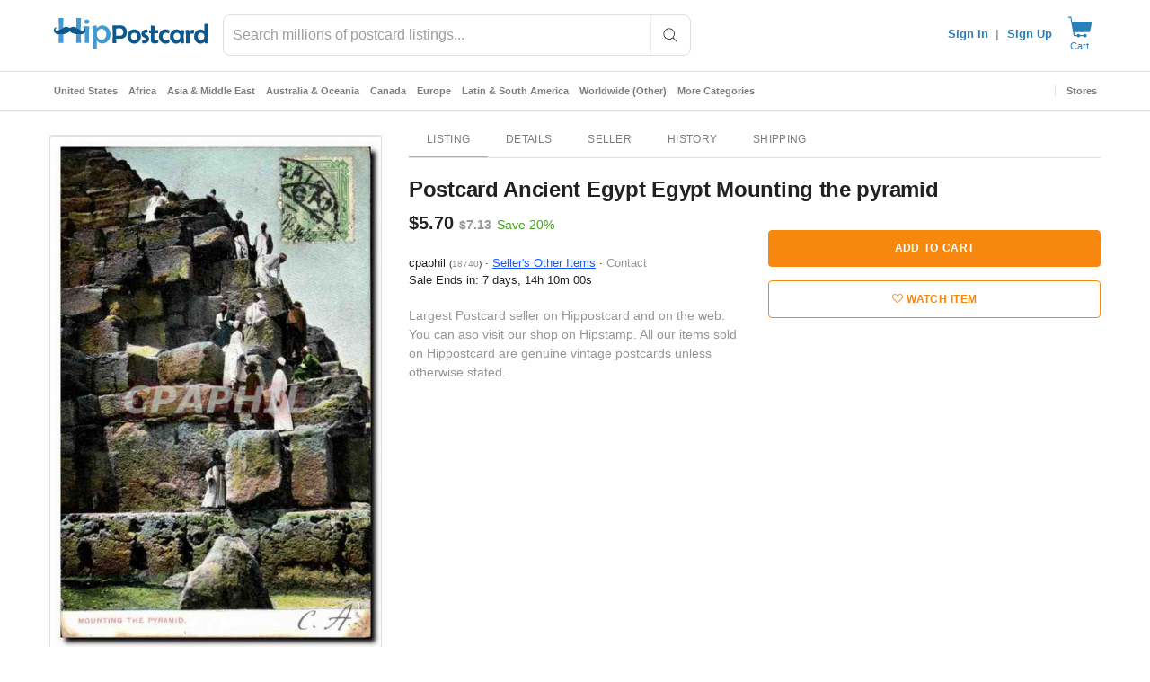

--- FILE ---
content_type: text/html; charset=UTF-8
request_url: https://www.hippostcard.com/time.php
body_size: -249
content:
1769266197579

--- FILE ---
content_type: application/javascript
request_url: https://cdn.hipecommerce.com/hippostcard/3726b28.js
body_size: -758
content:
/*! For license information please see LICENSES */
(window.webpackJsonp=window.webpackJsonp||[]).push([[138],{1012:function(t,e,n){"use strict";n.d(e,"d",(function(){return o})),n.d(e,"e",(function(){return f})),n.d(e,"a",(function(){return l})),n.d(e,"b",(function(){return d})),n.d(e,"l",(function(){return h})),n.d(e,"j",(function(){return v})),n.d(e,"i",(function(){return y})),n.d(e,"f",(function(){return _})),n.d(e,"c",(function(){return m})),n.d(e,"k",(function(){return O})),n.d(e,"n",(function(){return E})),n.d(e,"m",(function(){return j})),n.d(e,"h",(function(){return w})),n.d(e,"g",(function(){return S}));var r=Object.prototype.toString;function o(t){switch(r.call(t)){case"[object Error]":case"[object Exception]":case"[object DOMException]":return!0;default:return S(t,Error)}}function c(t,e){return r.call(t)==="[object "+e+"]"}function f(t){return c(t,"ErrorEvent")}function l(t){return c(t,"DOMError")}function d(t){return c(t,"DOMException")}function h(t){return c(t,"String")}function v(t){return null===t||"object"!=typeof t&&"function"!=typeof t}function y(t){return c(t,"Object")}function _(t){return"undefined"!=typeof Event&&S(t,Event)}function m(t){return"undefined"!=typeof Element&&S(t,Element)}function O(t){return c(t,"RegExp")}function E(t){return Boolean(t&&t.then&&"function"==typeof t.then)}function j(t){return y(t)&&"nativeEvent"in t&&"preventDefault"in t&&"stopPropagation"in t}function w(t){return"number"==typeof t&&t!=t}function S(t,base){try{return t instanceof base}catch(t){return!1}}},1021:function(t,e){t.exports=function(t){return t.webpackPolyfill||(t.deprecate=function(){},t.paths=[],t.children||(t.children=[]),Object.defineProperty(t,"loaded",{enumerable:!0,get:function(){return t.l}}),Object.defineProperty(t,"id",{enumerable:!0,get:function(){return t.i}}),t.webpackPolyfill=1),t}},1022:function(t,e,n){"use strict";(function(t){n.d(e,"a",(function(){return c})),n.d(e,"b",(function(){return f}));var r=n(1302),o={};function c(){return Object(r.b)()?t:"undefined"!=typeof window?window:"undefined"!=typeof self?self:o}function f(t,e,n){var r=n||c(),o=r.__SENTRY__=r.__SENTRY__||{};return o[t]||(o[t]=e())}}).call(this,n(96))},1094:function(t,e,n){"use strict";n.d(e,"a",(function(){return r}));var r="undefined"==typeof __SENTRY_DEBUG__||__SENTRY_DEBUG__},1229:function(t,e,n){"use strict";n.d(e,"e",(function(){return l})),n.d(e,"a",(function(){return d})),n.d(e,"g",(function(){return h})),n.d(e,"f",(function(){return v})),n.d(e,"h",(function(){return y})),n.d(e,"b",(function(){return _})),n.d(e,"d",(function(){return E})),n.d(e,"c",(function(){return j}));var r=n(932),o=n(1570),c=n(1012),f=n(1303);function l(source,t,e){if(t in source){var n=source[t],r=e(n);if("function"==typeof r)try{h(r,n)}catch(t){}source[t]=r}}function d(t,e,n){Object.defineProperty(t,e,{value:n,writable:!0,configurable:!0})}function h(t,e){var n=e.prototype||{};t.prototype=e.prototype=n,d(t,"__sentry_original__",e)}function v(t){return t.__sentry_original__}function y(object){return Object.keys(object).map((function(t){return encodeURIComponent(t)+"="+encodeURIComponent(object[t])})).join("&")}function _(t){var e=t;if(Object(c.d)(t))e=Object(r.a)({message:t.message,name:t.name,stack:t.stack},O(t));else if(Object(c.f)(t)){var n=t;e=Object(r.a)({type:n.type,target:m(n.target),currentTarget:m(n.currentTarget)},O(n)),"undefined"!=typeof CustomEvent&&Object(c.g)(t,CustomEvent)&&(e.detail=n.detail)}return e}function m(t){try{return Object(c.c)(t)?Object(o.b)(t):Object.prototype.toString.call(t)}catch(t){return"<unknown>"}}function O(t){var e={};for(var n in t)Object.prototype.hasOwnProperty.call(t,n)&&(e[n]=t[n]);return e}function E(t,e){void 0===e&&(e=40);var n=Object.keys(_(t));if(n.sort(),!n.length)return"[object has no keys]";if(n[0].length>=e)return Object(f.d)(n[0],e);for(var r=n.length;r>0;r--){var o=n.slice(0,r).join(", ");if(!(o.length>e))return r===n.length?o:Object(f.d)(o,e)}return""}function j(t){var e,n;if(Object(c.i)(t)){var o={};try{for(var f=Object(r.e)(Object.keys(t)),l=f.next();!l.done;l=f.next()){var d=l.value;void 0!==t[d]&&(o[d]=j(t[d]))}}catch(t){e={error:t}}finally{try{l&&!l.done&&(n=f.return)&&n.call(f)}finally{if(e)throw e.error}}return o}return Array.isArray(t)?t.map(j):t}},1301:function(t,e){t.exports=function(t){if(!t.webpackPolyfill){var e=Object.create(t);e.children||(e.children=[]),Object.defineProperty(e,"loaded",{enumerable:!0,get:function(){return e.l}}),Object.defineProperty(e,"id",{enumerable:!0,get:function(){return e.i}}),Object.defineProperty(e,"exports",{enumerable:!0}),e.webpackPolyfill=1}return e}},1302:function(t,e,n){"use strict";(function(t,r){n.d(e,"b",(function(){return c})),n.d(e,"a",(function(){return f}));var o=n(1569);function c(){return!Object(o.a)()&&"[object process]"===Object.prototype.toString.call(void 0!==t?t:0)}function f(t,e){return t.require(e)}}).call(this,n(118),n(1301)(t))},1303:function(t,e,n){"use strict";n.d(e,"d",(function(){return o})),n.d(e,"c",(function(){return c})),n.d(e,"b",(function(){return f})),n.d(e,"a",(function(){return l}));var r=n(1012);function o(t,e){return void 0===e&&(e=0),"string"!=typeof t||0===e||t.length<=e?t:t.substr(0,e)+"..."}function c(line,t){var e=line,n=e.length;if(n<=150)return e;t>n&&(t=n);var r=Math.max(t-60,0);r<5&&(r=0);var o=Math.min(r+140,n);return o>n-5&&(o=n),o===n&&(r=Math.max(o-140,0)),e=e.slice(r,o),r>0&&(e="'{snip} "+e),o<n&&(e+=" {snip}"),e}function f(input,t){if(!Array.isArray(input))return"";for(var output=[],i=0;i<input.length;i++){var e=input[i];try{output.push(String(e))}catch(t){output.push("[value cannot be serialized]")}}return output.join(t)}function l(t,pattern){return!!Object(r.l)(t)&&(Object(r.k)(pattern)?pattern.test(t):"string"==typeof pattern&&-1!==t.indexOf(pattern))}},1304:function(t,e,n){"use strict";n.d(e,"a",(function(){return d})),n.d(e,"b",(function(){return h})),n.d(e,"c",(function(){return r}));var r,o=n(932),c=n(1094),f=n(1022),l=Object(f.a)(),d=["debug","info","warn","error","log","assert"];function h(t){var e=Object(f.a)();if(!("console"in e))return t();var n=e.console,r={};d.forEach((function(t){var o=n[t]&&n[t].__sentry_original__;t in e.console&&o&&(r[t]=n[t],n[t]=o)}));try{return t()}finally{Object.keys(r).forEach((function(t){n[t]=r[t]}))}}function v(){var t=!1,e={enable:function(){t=!0},disable:function(){t=!1}};return c.a?d.forEach((function(n){e[n]=function(){for(var e=[],r=0;r<arguments.length;r++)e[r]=arguments[r];t&&h((function(){var t;(t=l.console)[n].apply(t,Object(o.d)(["Sentry Logger ["+n+"]:"],e))}))}})):d.forEach((function(t){e[t]=function(){}})),e}r=c.a?Object(f.b)("logger",v):v()},1305:function(t,e,n){"use strict";n.d(e,"a",(function(){return c})),n.d(e,"b",(function(){return l}));var r=n(932),o=50;function c(){for(var t=[],e=0;e<arguments.length;e++)t[e]=arguments[e];var n=t.sort((function(a,b){return a[0]-b[0]})).map((function(p){return p[1]}));return function(t,e){var c,f,l,d;void 0===e&&(e=0);var h=[];try{for(var v=Object(r.e)(t.split("\n").slice(e)),y=v.next();!y.done;y=v.next()){var line=y.value;try{for(var _=(l=void 0,Object(r.e)(n)),m=_.next();!m.done;m=_.next()){var O=(0,m.value)(line);if(O){h.push(O);break}}}catch(t){l={error:t}}finally{try{m&&!m.done&&(d=_.return)&&d.call(_)}finally{if(l)throw l.error}}}}catch(t){c={error:t}}finally{try{y&&!y.done&&(f=v.return)&&f.call(v)}finally{if(c)throw c.error}}return function(t){if(!t.length)return[];var e=t,n=e[0].function||"",c=e[e.length-1].function||"";-1===n.indexOf("captureMessage")&&-1===n.indexOf("captureException")||(e=e.slice(1));-1!==c.indexOf("sentryWrapped")&&(e=e.slice(0,-1));return e.slice(0,o).map((function(t){return Object(r.a)(Object(r.a)({},t),{filename:t.filename||e[0].filename,function:t.function||"?"})})).reverse()}(h)}}var f="<anonymous>";function l(t){try{return t&&"function"==typeof t&&t.name||f}catch(t){return f}}},1568:function(t,e,n){"use strict";(function(t){n.d(e,"a",(function(){return d})),n.d(e,"b",(function(){return h})),n.d(e,"c",(function(){return v}));var r=n(1022),o=n(1302),c={nowSeconds:function(){return Date.now()/1e3}};var f=Object(o.b)()?function(){try{return Object(o.a)(t,"perf_hooks").performance}catch(t){return}}():function(){var t=Object(r.a)().performance;if(t&&t.now)return{now:function(){return t.now()},timeOrigin:Date.now()-t.now()}}(),l=void 0===f?c:{nowSeconds:function(){return(f.timeOrigin+f.now())/1e3}},d=c.nowSeconds.bind(c),h=l.nowSeconds.bind(l),v=h;!function(){var t=Object(r.a)().performance;if(t&&t.now){var e=36e5,n=t.now(),o=Date.now(),c=t.timeOrigin?Math.abs(t.timeOrigin+n-o):e,f=c<e,l=t.timing&&t.timing.navigationStart,d="number"==typeof l?Math.abs(l+n-o):e;return f||d<e?c<=d?t.timeOrigin:l:o}0}()}).call(this,n(1301)(t))},1569:function(t,e,n){"use strict";function r(){return"undefined"!=typeof __SENTRY_BROWSER_BUNDLE__&&!!__SENTRY_BROWSER_BUNDLE__}n.d(e,"a",(function(){return r}))},1570:function(t,e,n){"use strict";n.d(e,"b",(function(){return c})),n.d(e,"a",(function(){return l}));var r=n(1022),o=n(1012);function c(t,e){try{for(var n=t,r=[],o=0,c=0,l=void 0;n&&o++<5&&!("html"===(l=f(n,e))||o>1&&c+3*r.length+l.length>=80);)r.push(l),c+=l.length,n=n.parentNode;return r.reverse().join(" > ")}catch(t){return"<unknown>"}}function f(t,e){var n,r,c,f,i,l=t,d=[];if(!l||!l.tagName)return"";d.push(l.tagName.toLowerCase());var h=e&&e.length?e.filter((function(t){return l.getAttribute(t)})).map((function(t){return[t,l.getAttribute(t)]})):null;if(h&&h.length)h.forEach((function(t){d.push("["+t[0]+'="'+t[1]+'"]')}));else if(l.id&&d.push("#"+l.id),(n=l.className)&&Object(o.l)(n))for(r=n.split(/\s+/),i=0;i<r.length;i++)d.push("."+r[i]);var v=["type","name","title","alt"];for(i=0;i<v.length;i++)c=v[i],(f=l.getAttribute(c))&&d.push("["+c+'="'+f+'"]');return d.join("")}function l(){var t=Object(r.a)();try{return t.document.location.href}catch(t){return""}}},1571:function(t,e,n){"use strict";function r(){var t="function"==typeof WeakSet,e=t?new WeakSet:[];return[function(n){if(t)return!!e.has(n)||(e.add(n),!1);for(var i=0;i<e.length;i++){if(e[i]===n)return!0}return e.push(n),!1},function(n){if(t)e.delete(n);else for(var i=0;i<e.length;i++)if(e[i]===n){e.splice(i,1);break}}]}n.d(e,"a",(function(){return r}))},1572:function(t,e,n){"use strict";n.d(e,"b",(function(){return f})),n.d(e,"a",(function(){return l})),n.d(e,"d",(function(){return d})),n.d(e,"f",(function(){return h})),n.d(e,"e",(function(){return v})),n.d(e,"c",(function(){return y}));var r=n(1094),o=n(1022),c=n(1304);function f(){if(!("fetch"in Object(o.a)()))return!1;try{return new Headers,new Request(""),new Response,!0}catch(t){return!1}}function l(t){return t&&/^function fetch\(\)\s+\{\s+\[native code\]\s+\}$/.test(t.toString())}function d(){if(!f())return!1;var t=Object(o.a)();if(l(t.fetch))return!0;var e=!1,n=t.document;if(n&&"function"==typeof n.createElement)try{var d=n.createElement("iframe");d.hidden=!0,n.head.appendChild(d),d.contentWindow&&d.contentWindow.fetch&&(e=l(d.contentWindow.fetch)),n.head.removeChild(d)}catch(t){r.a&&c.c.warn("Could not create sandbox iframe for pure fetch check, bailing to window.fetch: ",t)}return e}function h(){return"ReportingObserver"in Object(o.a)()}function v(){if(!f())return!1;try{return new Request("_",{referrerPolicy:"origin"}),!0}catch(t){return!1}}function y(){var t=Object(o.a)(),e=t.chrome,n=e&&e.app&&e.app.runtime,r="history"in t&&!!t.history.pushState&&!!t.history.replaceState;return!n&&r}},1573:function(t,e,n){(function(e){t.exports=function t(e,n,r){function s(o,u){if(!n[o]){if(!e[o]){if(i)return i(o,!0);var c=new Error("Cannot find module '"+o+"'");throw c.code="MODULE_NOT_FOUND",c}var f=n[o]={exports:{}};e[o][0].call(f.exports,(function(t){var n=e[o][1][t];return s(n||t)}),f,f.exports,t,e,n,r)}return n[o].exports}for(var i=!1,o=0;o<r.length;o++)s(r[o]);return s}({1:[function(t,n,r){(function(t){"use strict";var e,r,o=t.MutationObserver||t.WebKitMutationObserver;if(o){var c=0,f=new o(h),element=t.document.createTextNode("");f.observe(element,{characterData:!0}),e=function(){element.data=c=++c%2}}else if(t.setImmediate||void 0===t.MessageChannel)e="document"in t&&"onreadystatechange"in t.document.createElement("script")?function(){var e=t.document.createElement("script");e.onreadystatechange=function(){h(),e.onreadystatechange=null,e.parentNode.removeChild(e),e=null},t.document.documentElement.appendChild(e)}:function(){setTimeout(h,0)};else{var l=new t.MessageChannel;l.port1.onmessage=h,e=function(){l.port2.postMessage(0)}}var d=[];function h(){var i,t;r=!0;for(var e=d.length;e;){for(t=d,d=[],i=-1;++i<e;)t[i]();e=d.length}r=!1}function v(t){1!==d.push(t)||r||e()}n.exports=v}).call(this,void 0!==e?e:"undefined"!=typeof self?self:"undefined"!=typeof window?window:{})},{}],2:[function(t,e,n){"use strict";var r=t(1);function o(){}var c={},f=["REJECTED"],l=["FULFILLED"],d=["PENDING"];function h(t){if("function"!=typeof t)throw new TypeError("resolver must be a function");this.state=d,this.queue=[],this.outcome=void 0,t!==o&&m(this,t)}function v(t,e,n){this.promise=t,"function"==typeof e&&(this.onFulfilled=e,this.callFulfilled=this.otherCallFulfilled),"function"==typeof n&&(this.onRejected=n,this.callRejected=this.otherCallRejected)}function y(t,e,n){r((function(){var r;try{r=e(n)}catch(e){return c.reject(t,e)}r===t?c.reject(t,new TypeError("Cannot resolve promise with itself")):c.resolve(t,r)}))}function _(t){var e=t&&t.then;if(t&&("object"==typeof t||"function"==typeof t)&&"function"==typeof e)return function(){e.apply(t,arguments)}}function m(t,e){var n=!1;function r(e){n||(n=!0,c.reject(t,e))}function o(e){n||(n=!0,c.resolve(t,e))}function f(){e(o,r)}var l=O(f);"error"===l.status&&r(l.value)}function O(t,e){var n={};try{n.value=t(e),n.status="success"}catch(t){n.status="error",n.value=t}return n}function E(t){return t instanceof this?t:c.resolve(new this(o),t)}function j(t){var e=new this(o);return c.reject(e,t)}function w(t){var e=this;if("[object Array]"!==Object.prototype.toString.call(t))return this.reject(new TypeError("must be an array"));var n=t.length,r=!1;if(!n)return this.resolve([]);for(var f=new Array(n),l=0,i=-1,d=new this(o);++i<n;)h(t[i],i);return d;function h(t,i){function o(t){f[i]=t,++l!==n||r||(r=!0,c.resolve(d,f))}e.resolve(t).then(o,(function(t){r||(r=!0,c.reject(d,t))}))}}function S(t){var e=this;if("[object Array]"!==Object.prototype.toString.call(t))return this.reject(new TypeError("must be an array"));var n=t.length,r=!1;if(!n)return this.resolve([]);for(var i=-1,f=new this(o);++i<n;)l(t[i]);return f;function l(t){e.resolve(t).then((function(t){r||(r=!0,c.resolve(f,t))}),(function(t){r||(r=!0,c.reject(f,t))}))}}e.exports=h,h.prototype.catch=function(t){return this.then(null,t)},h.prototype.then=function(t,e){if("function"!=typeof t&&this.state===l||"function"!=typeof e&&this.state===f)return this;var n=new this.constructor(o);return this.state!==d?y(n,this.state===l?t:e,this.outcome):this.queue.push(new v(n,t,e)),n},v.prototype.callFulfilled=function(t){c.resolve(this.promise,t)},v.prototype.otherCallFulfilled=function(t){y(this.promise,this.onFulfilled,t)},v.prototype.callRejected=function(t){c.reject(this.promise,t)},v.prototype.otherCallRejected=function(t){y(this.promise,this.onRejected,t)},c.resolve=function(t,e){var n=O(_,e);if("error"===n.status)return c.reject(t,n.value);var r=n.value;if(r)m(t,r);else{t.state=l,t.outcome=e;for(var i=-1,o=t.queue.length;++i<o;)t.queue[i].callFulfilled(e)}return t},c.reject=function(t,e){t.state=f,t.outcome=e;for(var i=-1,n=t.queue.length;++i<n;)t.queue[i].callRejected(e);return t},h.resolve=E,h.reject=j,h.all=w,h.race=S},{1:1}],3:[function(t,n,r){(function(e){"use strict";"function"!=typeof e.Promise&&(e.Promise=t(2))}).call(this,void 0!==e?e:"undefined"!=typeof self?self:"undefined"!=typeof window?window:{})},{2:2}],4:[function(t,e,n){"use strict";var r="function"==typeof Symbol&&"symbol"==typeof Symbol.iterator?function(t){return typeof t}:function(t){return t&&"function"==typeof Symbol&&t.constructor===Symbol&&t!==Symbol.prototype?"symbol":typeof t};function o(t,e){if(!(t instanceof e))throw new TypeError("Cannot call a class as a function")}function c(){try{if("undefined"!=typeof indexedDB)return indexedDB;if("undefined"!=typeof webkitIndexedDB)return webkitIndexedDB;if("undefined"!=typeof mozIndexedDB)return mozIndexedDB;if("undefined"!=typeof OIndexedDB)return OIndexedDB;if("undefined"!=typeof msIndexedDB)return msIndexedDB}catch(t){return}}var f=c();function l(){try{if(!f||!f.open)return!1;var t="undefined"!=typeof openDatabase&&/(Safari|iPhone|iPad|iPod)/.test(navigator.userAgent)&&!/Chrome/.test(navigator.userAgent)&&!/BlackBerry/.test(navigator.platform),e="function"==typeof fetch&&-1!==fetch.toString().indexOf("[native code");return(!t||e)&&"undefined"!=typeof indexedDB&&"undefined"!=typeof IDBKeyRange}catch(t){return!1}}function d(t,e){t=t||[],e=e||{};try{return new Blob(t,e)}catch(r){if("TypeError"!==r.name)throw r;for(var n=new("undefined"!=typeof BlobBuilder?BlobBuilder:"undefined"!=typeof MSBlobBuilder?MSBlobBuilder:"undefined"!=typeof MozBlobBuilder?MozBlobBuilder:WebKitBlobBuilder),i=0;i<t.length;i+=1)n.append(t[i]);return n.getBlob(e.type)}}"undefined"==typeof Promise&&t(3);var h=Promise;function v(t,e){e&&t.then((function(t){e(null,t)}),(function(t){e(t)}))}function y(t,e,n){"function"==typeof e&&t.then(e),"function"==typeof n&&t.catch(n)}function _(t){return"string"!=typeof t&&(console.warn(t+" used as a key, but it is not a string."),t=String(t)),t}function m(){if(arguments.length&&"function"==typeof arguments[arguments.length-1])return arguments[arguments.length-1]}var O="local-forage-detect-blob-support",E=void 0,j={},w=Object.prototype.toString,S="readonly",x="readwrite";function k(t){for(var e=t.length,n=new ArrayBuffer(e),r=new Uint8Array(n),i=0;i<e;i++)r[i]=t.charCodeAt(i);return n}function I(t){return new h((function(e){var n=t.transaction(O,x),r=d([""]);n.objectStore(O).put(r,"key"),n.onabort=function(t){t.preventDefault(),t.stopPropagation(),e(!1)},n.oncomplete=function(){var t=navigator.userAgent.match(/Chrome\/(\d+)/),n=navigator.userAgent.match(/Edge\//);e(n||!t||parseInt(t[1],10)>=43)}})).catch((function(){return!1}))}function T(t){return"boolean"==typeof E?h.resolve(E):I(t).then((function(t){return E=t}))}function R(t){var e=j[t.name],n={};n.promise=new h((function(t,e){n.resolve=t,n.reject=e})),e.deferredOperations.push(n),e.dbReady?e.dbReady=e.dbReady.then((function(){return n.promise})):e.dbReady=n.promise}function N(t){var e=j[t.name].deferredOperations.pop();if(e)return e.resolve(),e.promise}function D(t,e){var n=j[t.name].deferredOperations.pop();if(n)return n.reject(e),n.promise}function A(t,e){return new h((function(n,r){if(j[t.name]=j[t.name]||$(),t.db){if(!e)return n(t.db);R(t),t.db.close()}var o=[t.name];e&&o.push(t.version);var c=f.open.apply(f,o);e&&(c.onupgradeneeded=function(e){var n=c.result;try{n.createObjectStore(t.storeName),e.oldVersion<=1&&n.createObjectStore(O)}catch(n){if("ConstraintError"!==n.name)throw n;console.warn('The database "'+t.name+'" has been upgraded from version '+e.oldVersion+" to version "+e.newVersion+', but the storage "'+t.storeName+'" already exists.')}}),c.onerror=function(t){t.preventDefault(),r(c.error)},c.onsuccess=function(){var e=c.result;e.onversionchange=function(t){t.target.close()},n(e),N(t)}}))}function C(t){return A(t,!1)}function P(t){return A(t,!0)}function L(t,e){if(!t.db)return!0;var n=!t.db.objectStoreNames.contains(t.storeName),r=t.version<t.db.version,o=t.version>t.db.version;if(r&&(t.version!==e&&console.warn('The database "'+t.name+"\" can't be downgraded from version "+t.db.version+" to version "+t.version+"."),t.version=t.db.version),o||n){if(n){var c=t.db.version+1;c>t.version&&(t.version=c)}return!0}return!1}function M(t){return new h((function(e,n){var r=new FileReader;r.onerror=n,r.onloadend=function(n){var r=btoa(n.target.result||"");e({__local_forage_encoded_blob:!0,data:r,type:t.type})},r.readAsBinaryString(t)}))}function B(t){return d([k(atob(t.data))],{type:t.type})}function U(t){return t&&t.__local_forage_encoded_blob}function F(t){var e=this,n=e._initReady().then((function(){var t=j[e._dbInfo.name];if(t&&t.dbReady)return t.dbReady}));return y(n,t,t),n}function z(t){R(t);for(var e=j[t.name],n=e.forages,i=0;i<n.length;i++){var r=n[i];r._dbInfo.db&&(r._dbInfo.db.close(),r._dbInfo.db=null)}return t.db=null,C(t).then((function(e){return t.db=e,L(t)?P(t):e})).then((function(r){t.db=e.db=r;for(var i=0;i<n.length;i++)n[i]._dbInfo.db=r})).catch((function(e){throw D(t,e),e}))}function H(t,e,n,r){void 0===r&&(r=1);try{var o=t.db.transaction(t.storeName,e);n(null,o)}catch(o){if(r>0&&(!t.db||"InvalidStateError"===o.name||"NotFoundError"===o.name))return h.resolve().then((function(){if(!t.db||"NotFoundError"===o.name&&!t.db.objectStoreNames.contains(t.storeName)&&t.version<=t.db.version)return t.db&&(t.version=t.db.version+1),P(t)})).then((function(){return z(t).then((function(){H(t,e,n,r-1)}))})).catch(n);n(o)}}function $(){return{forages:[],db:null,dbReady:null,deferredOperations:[]}}function W(t){var e=this,n={db:null};if(t)for(var i in t)n[i]=t[i];var r=j[n.name];r||(r=$(),j[n.name]=r),r.forages.push(e),e._initReady||(e._initReady=e.ready,e.ready=F);var o=[];function c(){return h.resolve()}for(var f=0;f<r.forages.length;f++){var l=r.forages[f];l!==e&&o.push(l._initReady().catch(c))}var d=r.forages.slice(0);return h.all(o).then((function(){return n.db=r.db,C(n)})).then((function(t){return n.db=t,L(n,e._defaultConfig.version)?P(n):t})).then((function(t){n.db=r.db=t,e._dbInfo=n;for(var o=0;o<d.length;o++){var c=d[o];c!==e&&(c._dbInfo.db=n.db,c._dbInfo.version=n.version)}}))}function Y(t,e){var n=this;t=_(t);var r=new h((function(e,r){n.ready().then((function(){H(n._dbInfo,S,(function(o,c){if(o)return r(o);try{var f=c.objectStore(n._dbInfo.storeName).get(t);f.onsuccess=function(){var t=f.result;void 0===t&&(t=null),U(t)&&(t=B(t)),e(t)},f.onerror=function(){r(f.error)}}catch(t){r(t)}}))})).catch(r)}));return v(r,e),r}function V(t,e){var n=this,r=new h((function(e,r){n.ready().then((function(){H(n._dbInfo,S,(function(o,c){if(o)return r(o);try{var f=c.objectStore(n._dbInfo.storeName).openCursor(),l=1;f.onsuccess=function(){var cursor=f.result;if(cursor){var n=cursor.value;U(n)&&(n=B(n));var r=t(n,cursor.key,l++);void 0!==r?e(r):cursor.continue()}else e()},f.onerror=function(){r(f.error)}}catch(t){r(t)}}))})).catch(r)}));return v(r,e),r}function J(t,e,n){var r=this;t=_(t);var o=new h((function(n,o){var c;r.ready().then((function(){return c=r._dbInfo,"[object Blob]"===w.call(e)?T(c.db).then((function(t){return t?e:M(e)})):e})).then((function(e){H(r._dbInfo,x,(function(c,f){if(c)return o(c);try{var l=f.objectStore(r._dbInfo.storeName);null===e&&(e=void 0);var d=l.put(e,t);f.oncomplete=function(){void 0===e&&(e=null),n(e)},f.onabort=f.onerror=function(){var t=d.error?d.error:d.transaction.error;o(t)}}catch(t){o(t)}}))})).catch(o)}));return v(o,n),o}function K(t,e){var n=this;t=_(t);var r=new h((function(e,r){n.ready().then((function(){H(n._dbInfo,x,(function(o,c){if(o)return r(o);try{var f=c.objectStore(n._dbInfo.storeName).delete(t);c.oncomplete=function(){e()},c.onerror=function(){r(f.error)},c.onabort=function(){var t=f.error?f.error:f.transaction.error;r(t)}}catch(t){r(t)}}))})).catch(r)}));return v(r,e),r}function G(t){var e=this,n=new h((function(t,n){e.ready().then((function(){H(e._dbInfo,x,(function(r,o){if(r)return n(r);try{var c=o.objectStore(e._dbInfo.storeName).clear();o.oncomplete=function(){t()},o.onabort=o.onerror=function(){var t=c.error?c.error:c.transaction.error;n(t)}}catch(t){n(t)}}))})).catch(n)}));return v(n,t),n}function X(t){var e=this,n=new h((function(t,n){e.ready().then((function(){H(e._dbInfo,S,(function(r,o){if(r)return n(r);try{var c=o.objectStore(e._dbInfo.storeName).count();c.onsuccess=function(){t(c.result)},c.onerror=function(){n(c.error)}}catch(t){n(t)}}))})).catch(n)}));return v(n,t),n}function Q(t,e){var n=this,r=new h((function(e,r){t<0?e(null):n.ready().then((function(){H(n._dbInfo,S,(function(o,c){if(o)return r(o);try{var f=c.objectStore(n._dbInfo.storeName),l=!1,d=f.openKeyCursor();d.onsuccess=function(){var cursor=d.result;cursor?0===t||l?e(cursor.key):(l=!0,cursor.advance(t)):e(null)},d.onerror=function(){r(d.error)}}catch(t){r(t)}}))})).catch(r)}));return v(r,e),r}function Z(t){var e=this,n=new h((function(t,n){e.ready().then((function(){H(e._dbInfo,S,(function(r,o){if(r)return n(r);try{var c=o.objectStore(e._dbInfo.storeName).openKeyCursor(),f=[];c.onsuccess=function(){var cursor=c.result;cursor?(f.push(cursor.key),cursor.continue()):t(f)},c.onerror=function(){n(c.error)}}catch(t){n(t)}}))})).catch(n)}));return v(n,t),n}function tt(t,e){e=m.apply(this,arguments);var n=this.config();(t="function"!=typeof t&&t||{}).name||(t.name=t.name||n.name,t.storeName=t.storeName||n.storeName);var r,o=this;if(t.name){var c=t.name===n.name&&o._dbInfo.db?h.resolve(o._dbInfo.db):C(t).then((function(e){var n=j[t.name],r=n.forages;n.db=e;for(var i=0;i<r.length;i++)r[i]._dbInfo.db=e;return e}));r=t.storeName?c.then((function(e){if(e.objectStoreNames.contains(t.storeName)){var n=e.version+1;R(t);var r=j[t.name],o=r.forages;e.close();for(var i=0;i<o.length;i++){var c=o[i];c._dbInfo.db=null,c._dbInfo.version=n}var l=new h((function(e,r){var o=f.open(t.name,n);o.onerror=function(t){o.result.close(),r(t)},o.onupgradeneeded=function(){o.result.deleteObjectStore(t.storeName)},o.onsuccess=function(){var t=o.result;t.close(),e(t)}}));return l.then((function(t){r.db=t;for(var e=0;e<o.length;e++){var n=o[e];n._dbInfo.db=t,N(n._dbInfo)}})).catch((function(e){throw(D(t,e)||h.resolve()).catch((function(){})),e}))}})):c.then((function(e){R(t);var n=j[t.name],r=n.forages;e.close();for(var i=0;i<r.length;i++)r[i]._dbInfo.db=null;var o=new h((function(e,n){var r=f.deleteDatabase(t.name);r.onerror=function(){var t=r.result;t&&t.close(),n(r.error)},r.onblocked=function(){console.warn('dropInstance blocked for database "'+t.name+'" until all open connections are closed')},r.onsuccess=function(){var t=r.result;t&&t.close(),e(t)}}));return o.then((function(t){n.db=t;for(var i=0;i<r.length;i++)N(r[i]._dbInfo)})).catch((function(e){throw(D(t,e)||h.resolve()).catch((function(){})),e}))}))}else r=h.reject("Invalid arguments");return v(r,e),r}var et={_driver:"asyncStorage",_initStorage:W,_support:l(),iterate:V,getItem:Y,setItem:J,removeItem:K,clear:G,length:X,key:Q,keys:Z,dropInstance:tt};function nt(){return"function"==typeof openDatabase}var ot="ABCDEFGHIJKLMNOPQRSTUVWXYZabcdefghijklmnopqrstuvwxyz0123456789+/",it="~~local_forage_type~",at=/^~~local_forage_type~([^~]+)~/,st="__lfsc__:",ct=st.length,ut="arbf",ft="blob",lt="si08",pt="ui08",ht="uic8",vt="si16",yt="si32",gt="ur16",_t="ui32",bt="fl32",mt="fl64",Ot=ct+ut.length,Et=Object.prototype.toString;function jt(t){var i,e,n,r,o,c=.75*t.length,f=t.length,p=0;"="===t[t.length-1]&&(c--,"="===t[t.length-2]&&c--);var l=new ArrayBuffer(c),d=new Uint8Array(l);for(i=0;i<f;i+=4)e=ot.indexOf(t[i]),n=ot.indexOf(t[i+1]),r=ot.indexOf(t[i+2]),o=ot.indexOf(t[i+3]),d[p++]=e<<2|n>>4,d[p++]=(15&n)<<4|r>>2,d[p++]=(3&r)<<6|63&o;return l}function wt(t){var i,e=new Uint8Array(t),n="";for(i=0;i<e.length;i+=3)n+=ot[e[i]>>2],n+=ot[(3&e[i])<<4|e[i+1]>>4],n+=ot[(15&e[i+1])<<2|e[i+2]>>6],n+=ot[63&e[i+2]];return e.length%3==2?n=n.substring(0,n.length-1)+"=":e.length%3==1&&(n=n.substring(0,n.length-2)+"=="),n}function St(t,e){var n="";if(t&&(n=Et.call(t)),t&&("[object ArrayBuffer]"===n||t.buffer&&"[object ArrayBuffer]"===Et.call(t.buffer))){var r,marker=st;t instanceof ArrayBuffer?(r=t,marker+=ut):(r=t.buffer,"[object Int8Array]"===n?marker+=lt:"[object Uint8Array]"===n?marker+=pt:"[object Uint8ClampedArray]"===n?marker+=ht:"[object Int16Array]"===n?marker+=vt:"[object Uint16Array]"===n?marker+=gt:"[object Int32Array]"===n?marker+=yt:"[object Uint32Array]"===n?marker+=_t:"[object Float32Array]"===n?marker+=bt:"[object Float64Array]"===n?marker+=mt:e(new Error("Failed to get type for BinaryArray"))),e(marker+wt(r))}else if("[object Blob]"===n){var o=new FileReader;o.onload=function(){var n=it+t.type+"~"+wt(this.result);e(st+ft+n)},o.readAsArrayBuffer(t)}else try{e(JSON.stringify(t))}catch(n){console.error("Couldn't convert value into a JSON string: ",t),e(null,n)}}function xt(t){if(t.substring(0,ct)!==st)return JSON.parse(t);var e,n=t.substring(Ot),r=t.substring(ct,Ot);if(r===ft&&at.test(n)){var o=n.match(at);e=o[1],n=n.substring(o[0].length)}var c=jt(n);switch(r){case ut:return c;case ft:return d([c],{type:e});case lt:return new Int8Array(c);case pt:return new Uint8Array(c);case ht:return new Uint8ClampedArray(c);case vt:return new Int16Array(c);case gt:return new Uint16Array(c);case yt:return new Int32Array(c);case _t:return new Uint32Array(c);case bt:return new Float32Array(c);case mt:return new Float64Array(c);default:throw new Error("Unkown type: "+r)}}var kt={serialize:St,deserialize:xt,stringToBuffer:jt,bufferToString:wt};function It(t,e,n,r){t.executeSql("CREATE TABLE IF NOT EXISTS "+e.storeName+" (id INTEGER PRIMARY KEY, key unique, value)",[],n,r)}function Tt(t){var e=this,n={db:null};if(t)for(var i in t)n[i]="string"!=typeof t[i]?t[i].toString():t[i];var r=new h((function(t,r){try{n.db=openDatabase(n.name,String(n.version),n.description,n.size)}catch(t){return r(t)}n.db.transaction((function(o){It(o,n,(function(){e._dbInfo=n,t()}),(function(t,e){r(e)}))}),r)}));return n.serializer=kt,r}function Rt(t,e,n,r,o,c){t.executeSql(n,r,o,(function(t,f){f.code===f.SYNTAX_ERR?t.executeSql("SELECT name FROM sqlite_master WHERE type='table' AND name = ?",[e.storeName],(function(t,l){l.rows.length?c(t,f):It(t,e,(function(){t.executeSql(n,r,o,c)}),c)}),c):c(t,f)}),c)}function Nt(t,e){var n=this;t=_(t);var r=new h((function(e,r){n.ready().then((function(){var o=n._dbInfo;o.db.transaction((function(n){Rt(n,o,"SELECT * FROM "+o.storeName+" WHERE key = ? LIMIT 1",[t],(function(t,n){var r=n.rows.length?n.rows.item(0).value:null;r&&(r=o.serializer.deserialize(r)),e(r)}),(function(t,e){r(e)}))}))})).catch(r)}));return v(r,e),r}function Dt(t,e){var n=this,r=new h((function(e,r){n.ready().then((function(){var o=n._dbInfo;o.db.transaction((function(n){Rt(n,o,"SELECT * FROM "+o.storeName,[],(function(n,r){for(var c=r.rows,f=c.length,i=0;i<f;i++){var l=c.item(i),d=l.value;if(d&&(d=o.serializer.deserialize(d)),void 0!==(d=t(d,l.key,i+1)))return void e(d)}e()}),(function(t,e){r(e)}))}))})).catch(r)}));return v(r,e),r}function At(t,e,n,r){var o=this;t=_(t);var c=new h((function(c,f){o.ready().then((function(){void 0===e&&(e=null);var l=e,d=o._dbInfo;d.serializer.serialize(e,(function(e,h){h?f(h):d.db.transaction((function(n){Rt(n,d,"INSERT OR REPLACE INTO "+d.storeName+" (key, value) VALUES (?, ?)",[t,e],(function(){c(l)}),(function(t,e){f(e)}))}),(function(e){if(e.code===e.QUOTA_ERR){if(r>0)return void c(At.apply(o,[t,l,n,r-1]));f(e)}}))}))})).catch(f)}));return v(c,n),c}function Ct(t,e,n){return At.apply(this,[t,e,n,1])}function Pt(t,e){var n=this;t=_(t);var r=new h((function(e,r){n.ready().then((function(){var o=n._dbInfo;o.db.transaction((function(n){Rt(n,o,"DELETE FROM "+o.storeName+" WHERE key = ?",[t],(function(){e()}),(function(t,e){r(e)}))}))})).catch(r)}));return v(r,e),r}function Lt(t){var e=this,n=new h((function(t,n){e.ready().then((function(){var r=e._dbInfo;r.db.transaction((function(e){Rt(e,r,"DELETE FROM "+r.storeName,[],(function(){t()}),(function(t,e){n(e)}))}))})).catch(n)}));return v(n,t),n}function Mt(t){var e=this,n=new h((function(t,n){e.ready().then((function(){var r=e._dbInfo;r.db.transaction((function(e){Rt(e,r,"SELECT COUNT(key) as c FROM "+r.storeName,[],(function(e,n){var r=n.rows.item(0).c;t(r)}),(function(t,e){n(e)}))}))})).catch(n)}));return v(n,t),n}function Bt(t,e){var n=this,r=new h((function(e,r){n.ready().then((function(){var o=n._dbInfo;o.db.transaction((function(n){Rt(n,o,"SELECT key FROM "+o.storeName+" WHERE id = ? LIMIT 1",[t+1],(function(t,n){var r=n.rows.length?n.rows.item(0).key:null;e(r)}),(function(t,e){r(e)}))}))})).catch(r)}));return v(r,e),r}function Ut(t){var e=this,n=new h((function(t,n){e.ready().then((function(){var r=e._dbInfo;r.db.transaction((function(e){Rt(e,r,"SELECT key FROM "+r.storeName,[],(function(e,n){for(var r=[],i=0;i<n.rows.length;i++)r.push(n.rows.item(i).key);t(r)}),(function(t,e){n(e)}))}))})).catch(n)}));return v(n,t),n}function qt(t){return new h((function(e,n){t.transaction((function(r){r.executeSql("SELECT name FROM sqlite_master WHERE type='table' AND name <> '__WebKitDatabaseInfoTable__'",[],(function(n,r){for(var o=[],i=0;i<r.rows.length;i++)o.push(r.rows.item(i).name);e({db:t,storeNames:o})}),(function(t,e){n(e)}))}),(function(t){n(t)}))}))}function Ft(t,e){e=m.apply(this,arguments);var n=this.config();(t="function"!=typeof t&&t||{}).name||(t.name=t.name||n.name,t.storeName=t.storeName||n.storeName);var r,o=this;return v(r=t.name?new h((function(e){var r;r=t.name===n.name?o._dbInfo.db:openDatabase(t.name,"","",0),t.storeName?e({db:r,storeNames:[t.storeName]}):e(qt(r))})).then((function(t){return new h((function(e,n){t.db.transaction((function(r){function o(t){return new h((function(e,n){r.executeSql("DROP TABLE IF EXISTS "+t,[],(function(){e()}),(function(t,e){n(e)}))}))}for(var c=[],i=0,f=t.storeNames.length;i<f;i++)c.push(o(t.storeNames[i]));h.all(c).then((function(){e()})).catch((function(t){n(t)}))}),(function(t){n(t)}))}))})):h.reject("Invalid arguments"),e),r}var zt={_driver:"webSQLStorage",_initStorage:Tt,_support:nt(),iterate:Dt,getItem:Nt,setItem:Ct,removeItem:Pt,clear:Lt,length:Mt,key:Bt,keys:Ut,dropInstance:Ft};function Ht(){try{return"undefined"!=typeof localStorage&&"setItem"in localStorage&&!!localStorage.setItem}catch(t){return!1}}function $t(t,e){var n=t.name+"/";return t.storeName!==e.storeName&&(n+=t.storeName+"/"),n}function Wt(){var t="_localforage_support_test";try{return localStorage.setItem(t,!0),localStorage.removeItem(t),!1}catch(t){return!0}}function Yt(){return!Wt()||localStorage.length>0}function Vt(t){var e=this,n={};if(t)for(var i in t)n[i]=t[i];return n.keyPrefix=$t(t,e._defaultConfig),Yt()?(e._dbInfo=n,n.serializer=kt,h.resolve()):h.reject()}function Jt(t){var e=this,n=e.ready().then((function(){for(var t=e._dbInfo.keyPrefix,i=localStorage.length-1;i>=0;i--){var n=localStorage.key(i);0===n.indexOf(t)&&localStorage.removeItem(n)}}));return v(n,t),n}function Kt(t,e){var n=this;t=_(t);var r=n.ready().then((function(){var e=n._dbInfo,r=localStorage.getItem(e.keyPrefix+t);return r&&(r=e.serializer.deserialize(r)),r}));return v(r,e),r}function Gt(t,e){var n=this,r=n.ready().then((function(){for(var e=n._dbInfo,r=e.keyPrefix,o=r.length,c=localStorage.length,f=1,i=0;i<c;i++){var l=localStorage.key(i);if(0===l.indexOf(r)){var d=localStorage.getItem(l);if(d&&(d=e.serializer.deserialize(d)),void 0!==(d=t(d,l.substring(o),f++)))return d}}}));return v(r,e),r}function Xt(t,e){var n=this,r=n.ready().then((function(){var e,r=n._dbInfo;try{e=localStorage.key(t)}catch(t){e=null}return e&&(e=e.substring(r.keyPrefix.length)),e}));return v(r,e),r}function Qt(t){var e=this,n=e.ready().then((function(){for(var t=e._dbInfo,n=localStorage.length,r=[],i=0;i<n;i++){var o=localStorage.key(i);0===o.indexOf(t.keyPrefix)&&r.push(o.substring(t.keyPrefix.length))}return r}));return v(n,t),n}function Zt(t){var e=this.keys().then((function(t){return t.length}));return v(e,t),e}function te(t,e){var n=this;t=_(t);var r=n.ready().then((function(){var e=n._dbInfo;localStorage.removeItem(e.keyPrefix+t)}));return v(r,e),r}function ee(t,e,n){var r=this;t=_(t);var o=r.ready().then((function(){void 0===e&&(e=null);var n=e;return new h((function(o,c){var f=r._dbInfo;f.serializer.serialize(e,(function(e,r){if(r)c(r);else try{localStorage.setItem(f.keyPrefix+t,e),o(n)}catch(t){"QuotaExceededError"!==t.name&&"NS_ERROR_DOM_QUOTA_REACHED"!==t.name||c(t),c(t)}}))}))}));return v(o,n),o}function ne(t,e){if(e=m.apply(this,arguments),!(t="function"!=typeof t&&t||{}).name){var n=this.config();t.name=t.name||n.name,t.storeName=t.storeName||n.storeName}var r,o=this;return r=t.name?new h((function(e){t.storeName?e($t(t,o._defaultConfig)):e(t.name+"/")})).then((function(t){for(var i=localStorage.length-1;i>=0;i--){var e=localStorage.key(i);0===e.indexOf(t)&&localStorage.removeItem(e)}})):h.reject("Invalid arguments"),v(r,e),r}var re={_driver:"localStorageWrapper",_initStorage:Vt,_support:Ht(),iterate:Gt,getItem:Kt,setItem:ee,removeItem:te,clear:Jt,length:Zt,key:Xt,keys:Qt,dropInstance:ne},oe=function(t,e){return t===e||"number"==typeof t&&"number"==typeof e&&isNaN(t)&&isNaN(e)},ie=function(t,e){for(var n=t.length,i=0;i<n;){if(oe(t[i],e))return!0;i++}return!1},ae=Array.isArray||function(t){return"[object Array]"===Object.prototype.toString.call(t)},se={},ce={},ue={INDEXEDDB:et,WEBSQL:zt,LOCALSTORAGE:re},fe=[ue.INDEXEDDB._driver,ue.WEBSQL._driver,ue.LOCALSTORAGE._driver],le=["dropInstance"],pe=["clear","getItem","iterate","key","keys","length","removeItem","setItem"].concat(le),de={description:"",driver:fe.slice(),name:"localforage",size:4980736,storeName:"keyvaluepairs",version:1};function he(t,e){t[e]=function(){var n=arguments;return t.ready().then((function(){return t[e].apply(t,n)}))}}function ve(){for(var i=1;i<arguments.length;i++){var t=arguments[i];if(t)for(var e in t)t.hasOwnProperty(e)&&(ae(t[e])?arguments[0][e]=t[e].slice():arguments[0][e]=t[e])}return arguments[0]}var ye=function(){function t(e){for(var n in o(this,t),ue)if(ue.hasOwnProperty(n)){var r=ue[n],c=r._driver;this[n]=c,se[c]||this.defineDriver(r)}this._defaultConfig=ve({},de),this._config=ve({},this._defaultConfig,e),this._driverSet=null,this._initDriver=null,this._ready=!1,this._dbInfo=null,this._wrapLibraryMethodsWithReady(),this.setDriver(this._config.driver).catch((function(){}))}return t.prototype.config=function(t){if("object"===(void 0===t?"undefined":r(t))){if(this._ready)return new Error("Can't call config() after localforage has been used.");for(var i in t){if("storeName"===i&&(t[i]=t[i].replace(/\W/g,"_")),"version"===i&&"number"!=typeof t[i])return new Error("Database version must be a number.");this._config[i]=t[i]}return!("driver"in t)||!t.driver||this.setDriver(this._config.driver)}return"string"==typeof t?this._config[t]:this._config},t.prototype.defineDriver=function(t,e,n){var r=new h((function(e,n){try{var r=t._driver,o=new Error("Custom driver not compliant; see https://mozilla.github.io/localForage/#definedriver");if(!t._driver)return void n(o);for(var c=pe.concat("_initStorage"),i=0,f=c.length;i<f;i++){var l=c[i];if((!ie(le,l)||t[l])&&"function"!=typeof t[l])return void n(o)}var d=function(){for(var e=function(t){return function(){var e=new Error("Method "+t+" is not implemented by the current driver"),n=h.reject(e);return v(n,arguments[arguments.length-1]),n}},n=0,r=le.length;n<r;n++){var o=le[n];t[o]||(t[o]=e(o))}};d();var y=function(n){se[r]&&console.info("Redefining LocalForage driver: "+r),se[r]=t,ce[r]=n,e()};"_support"in t?t._support&&"function"==typeof t._support?t._support().then(y,n):y(!!t._support):y(!0)}catch(t){n(t)}}));return y(r,e,n),r},t.prototype.driver=function(){return this._driver||null},t.prototype.getDriver=function(t,e,n){var r=se[t]?h.resolve(se[t]):h.reject(new Error("Driver not found."));return y(r,e,n),r},t.prototype.getSerializer=function(t){var e=h.resolve(kt);return y(e,t),e},t.prototype.ready=function(t){var e=this,n=e._driverSet.then((function(){return null===e._ready&&(e._ready=e._initDriver()),e._ready}));return y(n,t,t),n},t.prototype.setDriver=function(t,e,n){var r=this;ae(t)||(t=[t]);var o=this._getSupportedDrivers(t);function c(){r._config.driver=r.driver()}function f(t){return r._extend(t),c(),r._ready=r._initStorage(r._config),r._ready}function l(t){return function(){var e=0;function n(){for(;e<t.length;){var o=t[e];return e++,r._dbInfo=null,r._ready=null,r.getDriver(o).then(f).catch(n)}c();var l=new Error("No available storage method found.");return r._driverSet=h.reject(l),r._driverSet}return n()}}var d=null!==this._driverSet?this._driverSet.catch((function(){return h.resolve()})):h.resolve();return this._driverSet=d.then((function(){var t=o[0];return r._dbInfo=null,r._ready=null,r.getDriver(t).then((function(t){r._driver=t._driver,c(),r._wrapLibraryMethodsWithReady(),r._initDriver=l(o)}))})).catch((function(){c();var t=new Error("No available storage method found.");return r._driverSet=h.reject(t),r._driverSet})),y(this._driverSet,e,n),this._driverSet},t.prototype.supports=function(t){return!!ce[t]},t.prototype._extend=function(t){ve(this,t)},t.prototype._getSupportedDrivers=function(t){for(var e=[],i=0,n=t.length;i<n;i++){var r=t[i];this.supports(r)&&e.push(r)}return e},t.prototype._wrapLibraryMethodsWithReady=function(){for(var i=0,t=pe.length;i<t;i++)he(this,pe[i])},t.prototype.createInstance=function(e){return new t(e)},t}(),ge=new ye;e.exports=ge},{3:3}]},{},[4])(4)}).call(this,n(96))},1707:function(t,e,n){"use strict";var r;n.d(e,"a",(function(){return r})),function(t){t.Fatal="fatal",t.Error="error",t.Warning="warning",t.Log="log",t.Info="info",t.Debug="debug",t.Critical="critical"}(r||(r={}))},1708:function(t,e,n){"use strict";n.d(e,"f",(function(){return f})),n.d(e,"e",(function(){return l})),n.d(e,"d",(function(){return h})),n.d(e,"b",(function(){return v})),n.d(e,"a",(function(){return y})),n.d(e,"c",(function(){return _}));var r=n(932),o=n(1022),c=n(1229);n(1303);function f(){var t=Object(o.a)(),e=t.crypto||t.msCrypto;if(void 0!==e&&e.getRandomValues){var n=new Uint16Array(8);e.getRandomValues(n),n[3]=4095&n[3]|16384,n[4]=16383&n[4]|32768;var r=function(t){for(var e=t.toString(16);e.length<4;)e="0"+e;return e};return r(n[0])+r(n[1])+r(n[2])+r(n[3])+r(n[4])+r(n[5])+r(n[6])+r(n[7])}return"xxxxxxxxxxxx4xxxyxxxxxxxxxxxxxxx".replace(/[xy]/g,(function(t){var e=16*Math.random()|0;return("x"===t?e:3&e|8).toString(16)}))}function l(t){if(!t)return{};var e=t.match(/^(([^:/?#]+):)?(\/\/([^/?#]*))?([^?#]*)(\?([^#]*))?(#(.*))?$/);if(!e)return{};var n=e[6]||"",r=e[8]||"";return{host:e[4],path:e[5],protocol:e[2],relative:e[5]+n+r}}function d(t){return t.exception&&t.exception.values?t.exception.values[0]:void 0}function h(t){var e=t.message,n=t.event_id;if(e)return e;var r=d(t);return r?r.type&&r.value?r.type+": "+r.value:r.type||r.value||n||"<unknown>":n||"<unknown>"}function v(t,e,n){var r=t.exception=t.exception||{},o=r.values=r.values||[],c=o[0]=o[0]||{};c.value||(c.value=e||""),c.type||(c.type=n||"Error")}function y(t,e){var n=d(t);if(n){var o=n.mechanism;if(n.mechanism=Object(r.a)(Object(r.a)(Object(r.a)({},{type:"generic",handled:!0}),o),e),e&&"data"in e){var c=Object(r.a)(Object(r.a)({},o&&o.data),e.data);n.mechanism.data=c}}}function _(t){if(t&&t.__sentry_captured__)return!0;try{Object(c.a)(t,"__sentry_captured__",!0)}catch(t){}return!1}},1709:function(t,e,n){"use strict";(function(t){n.d(e,"a",(function(){return d})),n.d(e,"b",(function(){return h}));var r=n(932),o=n(1012),c=n(1571),f=n(1229),l=n(1305);function d(input,t,e){void 0===t&&(t=1/0),void 0===e&&(e=1/0);try{return v("",input,t,e)}catch(t){return{ERROR:"**non-serializable** ("+t+")"}}}function h(object,t,e){void 0===t&&(t=3),void 0===e&&(e=102400);var n,r=d(object,t);return n=r,function(t){return~-encodeURI(t).split(/%..|./).length}(JSON.stringify(n))>e?h(object,t-1,e):r}function v(e,n,d,h,y){void 0===d&&(d=1/0),void 0===h&&(h=1/0),void 0===y&&(y=Object(c.a)());var _=Object(r.c)(y,2),m=_[0],O=_[1],E=n;if(E&&"function"==typeof E.toJSON)try{return E.toJSON()}catch(t){}if(null===n||["number","boolean","string"].includes(typeof n)&&!Object(o.h)(n))return n;var j=function(e,n){try{return"domain"===e&&n&&"object"==typeof n&&n._events?"[Domain]":"domainEmitter"===e?"[DomainEmitter]":void 0!==t&&n===t?"[Global]":"undefined"!=typeof window&&n===window?"[Window]":"undefined"!=typeof document&&n===document?"[Document]":Object(o.m)(n)?"[SyntheticEvent]":"number"==typeof n&&n!=n?"[NaN]":void 0===n?"[undefined]":"function"==typeof n?"[Function: "+Object(l.b)(n)+"]":"symbol"==typeof n?"["+String(n)+"]":"bigint"==typeof n?"[BigInt: "+String(n)+"]":"[object "+Object.getPrototypeOf(n).constructor.name+"]"}catch(t){return"**non-serializable** ("+t+")"}}(e,n);if(!j.startsWith("[object "))return j;if(0===d)return j.replace("object ","");if(m(n))return"[Circular ~]";var w=Array.isArray(n)?[]:{},S=0,x=Object(o.d)(n)||Object(o.f)(n)?Object(f.b)(n):n;for(var k in x)if(Object.prototype.hasOwnProperty.call(x,k)){if(S>=h){w[k]="[MaxProperties ~]";break}var I=x[k];w[k]=v(k,I,d-1,h,y),S+=1}return O(n),w}}).call(this,n(96))},1710:function(t,e,n){(function(t,n){var r="__lodash_hash_undefined__",o=9007199254740991,c="[object Arguments]",f="[object Function]",l="[object Object]",d=/^\[object .+?Constructor\]$/,h=/^(?:0|[1-9]\d*)$/,v={};v["[object Float32Array]"]=v["[object Float64Array]"]=v["[object Int8Array]"]=v["[object Int16Array]"]=v["[object Int32Array]"]=v["[object Uint8Array]"]=v["[object Uint8ClampedArray]"]=v["[object Uint16Array]"]=v["[object Uint32Array]"]=!0,v[c]=v["[object Array]"]=v["[object ArrayBuffer]"]=v["[object Boolean]"]=v["[object DataView]"]=v["[object Date]"]=v["[object Error]"]=v[f]=v["[object Map]"]=v["[object Number]"]=v[l]=v["[object RegExp]"]=v["[object Set]"]=v["[object String]"]=v["[object WeakMap]"]=!1;var y="object"==typeof t&&t&&t.Object===Object&&t,_="object"==typeof self&&self&&self.Object===Object&&self,m=y||_||Function("return this")(),O=e&&!e.nodeType&&e,E=O&&"object"==typeof n&&n&&!n.nodeType&&n,j=E&&E.exports===O,w=j&&y.process,S=function(){try{var t=E&&E.require&&E.require("util").types;return t||w&&w.binding&&w.binding("util")}catch(t){}}(),x=S&&S.isTypedArray;var k,I,T,R=Array.prototype,N=Function.prototype,D=Object.prototype,A=m["__core-js_shared__"],C=N.toString,P=D.hasOwnProperty,L=(k=/[^.]+$/.exec(A&&A.keys&&A.keys.IE_PROTO||""))?"Symbol(src)_1."+k:"",M=D.toString,B=C.call(Object),U=RegExp("^"+C.call(P).replace(/[\\^$.*+?()[\]{}|]/g,"\\$&").replace(/hasOwnProperty|(function).*?(?=\\\()| for .+?(?=\\\])/g,"$1.*?")+"$"),F=j?m.Buffer:void 0,z=m.Symbol,H=m.Uint8Array,$=F?F.allocUnsafe:void 0,W=(I=Object.getPrototypeOf,T=Object,function(t){return I(T(t))}),Y=Object.create,V=D.propertyIsEnumerable,J=R.splice,K=z?z.toStringTag:void 0,G=function(){try{var t=wt(Object,"defineProperty");return t({},"",{}),t}catch(t){}}(),X=F?F.isBuffer:void 0,Q=Math.max,Z=Date.now,tt=wt(m,"Map"),et=wt(Object,"create"),nt=function(){function object(){}return function(t){if(!Lt(t))return{};if(Y)return Y(t);object.prototype=t;var e=new object;return object.prototype=void 0,e}}();function ot(t){var e=-1,n=null==t?0:t.length;for(this.clear();++e<n;){var r=t[e];this.set(r[0],r[1])}}function it(t){var e=-1,n=null==t?0:t.length;for(this.clear();++e<n;){var r=t[e];this.set(r[0],r[1])}}function at(t){var e=-1,n=null==t?0:t.length;for(this.clear();++e<n;){var r=t[e];this.set(r[0],r[1])}}function st(t){var data=this.__data__=new it(t);this.size=data.size}function ct(t,e){var n=Nt(t),r=!n&&Rt(t),o=!n&&!r&&At(t),c=!n&&!r&&!o&&Bt(t),f=n||r||o||c,l=f?function(t,e){for(var n=-1,r=Array(t);++n<t;)r[n]=e(n);return r}(t.length,String):[],d=l.length;for(var h in t)!e&&!P.call(t,h)||f&&("length"==h||o&&("offset"==h||"parent"==h)||c&&("buffer"==h||"byteLength"==h||"byteOffset"==h)||St(h,d))||l.push(h);return l}function ut(object,t,e){(void 0!==e&&!Tt(object[t],e)||void 0===e&&!(t in object))&&pt(object,t,e)}function ft(object,t,e){var n=object[t];P.call(object,t)&&Tt(n,e)&&(void 0!==e||t in object)||pt(object,t,e)}function lt(t,e){for(var n=t.length;n--;)if(Tt(t[n][0],e))return n;return-1}function pt(object,t,e){"__proto__"==t&&G?G(object,t,{configurable:!0,enumerable:!0,value:e,writable:!0}):object[t]=e}ot.prototype.clear=function(){this.__data__=et?et(null):{},this.size=0},ot.prototype.delete=function(t){var e=this.has(t)&&delete this.__data__[t];return this.size-=e?1:0,e},ot.prototype.get=function(t){var data=this.__data__;if(et){var e=data[t];return e===r?void 0:e}return P.call(data,t)?data[t]:void 0},ot.prototype.has=function(t){var data=this.__data__;return et?void 0!==data[t]:P.call(data,t)},ot.prototype.set=function(t,e){var data=this.__data__;return this.size+=this.has(t)?0:1,data[t]=et&&void 0===e?r:e,this},it.prototype.clear=function(){this.__data__=[],this.size=0},it.prototype.delete=function(t){var data=this.__data__,e=lt(data,t);return!(e<0)&&(e==data.length-1?data.pop():J.call(data,e,1),--this.size,!0)},it.prototype.get=function(t){var data=this.__data__,e=lt(data,t);return e<0?void 0:data[e][1]},it.prototype.has=function(t){return lt(this.__data__,t)>-1},it.prototype.set=function(t,e){var data=this.__data__,n=lt(data,t);return n<0?(++this.size,data.push([t,e])):data[n][1]=e,this},at.prototype.clear=function(){this.size=0,this.__data__={hash:new ot,map:new(tt||it),string:new ot}},at.prototype.delete=function(t){var e=jt(this,t).delete(t);return this.size-=e?1:0,e},at.prototype.get=function(t){return jt(this,t).get(t)},at.prototype.has=function(t){return jt(this,t).has(t)},at.prototype.set=function(t,e){var data=jt(this,t),n=data.size;return data.set(t,e),this.size+=data.size==n?0:1,this},st.prototype.clear=function(){this.__data__=new it,this.size=0},st.prototype.delete=function(t){var data=this.__data__,e=data.delete(t);return this.size=data.size,e},st.prototype.get=function(t){return this.__data__.get(t)},st.prototype.has=function(t){return this.__data__.has(t)},st.prototype.set=function(t,e){var data=this.__data__;if(data instanceof it){var n=data.__data__;if(!tt||n.length<199)return n.push([t,e]),this.size=++data.size,this;data=this.__data__=new at(n)}return data.set(t,e),this.size=data.size,this};var ht,vt=function(object,t,e){for(var n=-1,r=Object(object),o=e(object),c=o.length;c--;){var f=o[ht?c:++n];if(!1===t(r[f],f,r))break}return object};function yt(t){return null==t?void 0===t?"[object Undefined]":"[object Null]":K&&K in Object(t)?function(t){var e=P.call(t,K),n=t[K];try{t[K]=void 0;var r=!0}catch(t){}var o=M.call(t);r&&(e?t[K]=n:delete t[K]);return o}(t):function(t){return M.call(t)}(t)}function gt(t){return Mt(t)&&yt(t)==c}function _t(t){return!(!Lt(t)||function(t){return!!L&&L in t}(t))&&(Ct(t)?U:d).test(function(t){if(null!=t){try{return C.call(t)}catch(t){}try{return t+""}catch(t){}}return""}(t))}function bt(object){if(!Lt(object))return function(object){var t=[];if(null!=object)for(var e in Object(object))t.push(e);return t}(object);var t=xt(object),e=[];for(var n in object)("constructor"!=n||!t&&P.call(object,n))&&e.push(n);return e}function mt(object,source,t,e,n){object!==source&&vt(source,(function(r,o){if(n||(n=new st),Lt(r))!function(object,source,t,e,n,r,o){var c=kt(object,t),f=kt(source,t),d=o.get(f);if(d)return void ut(object,t,d);var h=r?r(c,f,t+"",object,source,o):void 0,v=void 0===h;if(v){var y=Nt(f),_=!y&&At(f),m=!y&&!_&&Bt(f);h=f,y||_||m?Nt(c)?h=c:Mt(S=c)&&Dt(S)?h=function(source,t){var e=-1,n=source.length;t||(t=Array(n));for(;++e<n;)t[e]=source[e];return t}(c):_?(v=!1,h=function(t,e){if(e)return t.slice();var n=t.length,r=$?$(n):new t.constructor(n);return t.copy(r),r}(f,!0)):m?(v=!1,O=f,E=!0?(j=O.buffer,w=new j.constructor(j.byteLength),new H(w).set(new H(j)),w):O.buffer,h=new O.constructor(E,O.byteOffset,O.length)):h=[]:function(t){if(!Mt(t)||yt(t)!=l)return!1;var e=W(t);if(null===e)return!0;var n=P.call(e,"constructor")&&e.constructor;return"function"==typeof n&&n instanceof n&&C.call(n)==B}(f)||Rt(f)?(h=c,Rt(c)?h=function(t){return function(source,t,object,e){var n=!object;object||(object={});var r=-1,o=t.length;for(;++r<o;){var c=t[r],f=e?e(object[c],source[c],c,object,source):void 0;void 0===f&&(f=source[c]),n?pt(object,c,f):ft(object,c,f)}return object}(t,Ut(t))}(c):Lt(c)&&!Ct(c)||(h=function(object){return"function"!=typeof object.constructor||xt(object)?{}:nt(W(object))}(f))):v=!1}var O,E,j,w;var S;v&&(o.set(f,h),n(h,f,e,r,o),o.delete(f));ut(object,t,h)}(object,source,o,t,mt,e,n);else{var c=e?e(kt(object,o),r,o+"",object,source,n):void 0;void 0===c&&(c=r),ut(object,o,c)}}),Ut)}function Ot(t,e){return It(function(t,e,n){return e=Q(void 0===e?t.length-1:e,0),function(){for(var r=arguments,o=-1,c=Q(r.length-e,0),f=Array(c);++o<c;)f[o]=r[e+o];o=-1;for(var l=Array(e+1);++o<e;)l[o]=r[o];return l[e]=n(f),function(t,e,n){switch(n.length){case 0:return t.call(e);case 1:return t.call(e,n[0]);case 2:return t.call(e,n[0],n[1]);case 3:return t.call(e,n[0],n[1],n[2])}return t.apply(e,n)}(t,this,l)}}(t,e,zt),t+"")}var Et=G?function(t,e){return G(t,"toString",{configurable:!0,enumerable:!1,value:(n=e,function(){return n}),writable:!0});var n}:zt;function jt(map,t){var e,n,data=map.__data__;return("string"==(n=typeof(e=t))||"number"==n||"symbol"==n||"boolean"==n?"__proto__"!==e:null===e)?data["string"==typeof t?"string":"hash"]:data.map}function wt(object,t){var e=function(object,t){return null==object?void 0:object[t]}(object,t);return _t(e)?e:void 0}function St(t,e){var n=typeof t;return!!(e=null==e?o:e)&&("number"==n||"symbol"!=n&&h.test(t))&&t>-1&&t%1==0&&t<e}function xt(t){var e=t&&t.constructor;return t===("function"==typeof e&&e.prototype||D)}function kt(object,t){if(("constructor"!==t||"function"!=typeof object[t])&&"__proto__"!=t)return object[t]}var It=function(t){var e=0,n=0;return function(){var r=Z(),o=16-(r-n);if(n=r,o>0){if(++e>=800)return arguments[0]}else e=0;return t.apply(void 0,arguments)}}(Et);function Tt(t,e){return t===e||t!=t&&e!=e}var Rt=gt(function(){return arguments}())?gt:function(t){return Mt(t)&&P.call(t,"callee")&&!V.call(t,"callee")},Nt=Array.isArray;function Dt(t){return null!=t&&Pt(t.length)&&!Ct(t)}var At=X||function(){return!1};function Ct(t){if(!Lt(t))return!1;var e=yt(t);return e==f||"[object GeneratorFunction]"==e||"[object AsyncFunction]"==e||"[object Proxy]"==e}function Pt(t){return"number"==typeof t&&t>-1&&t%1==0&&t<=o}function Lt(t){var e=typeof t;return null!=t&&("object"==e||"function"==e)}function Mt(t){return null!=t&&"object"==typeof t}var Bt=x?function(t){return function(e){return t(e)}}(x):function(t){return Mt(t)&&Pt(t.length)&&!!v[yt(t)]};function Ut(object){return Dt(object)?ct(object,!0):bt(object)}var qt,Ft=(qt=function(object,source,t,e){mt(object,source,t,e)},Ot((function(object,t){var e=-1,n=t.length,r=n>1?t[n-1]:void 0,o=n>2?t[2]:void 0;for(r=qt.length>3&&"function"==typeof r?(n--,r):void 0,o&&function(t,e,object){if(!Lt(object))return!1;var n=typeof e;return!!("number"==n?Dt(object)&&St(e,object.length):"string"==n&&e in object)&&Tt(object[e],t)}(t[0],t[1],o)&&(r=n<3?void 0:r,n=1),object=Object(object);++e<n;){var source=t[e];source&&qt(object,source,e,r)}return object})));function zt(t){return t}n.exports=Ft}).call(this,n(96),n(1021)(t))},1849:function(t,e,n){"use strict";n.r(e),n.d(e,"Severity",(function(){return y.a})),n.d(e,"addGlobalEventProcessor",(function(){return T})),n.d(e,"addBreadcrumb",(function(){return Q})),n.d(e,"captureException",(function(){return J})),n.d(e,"captureEvent",(function(){return G})),n.d(e,"captureMessage",(function(){return K})),n.d(e,"configureScope",(function(){return X})),n.d(e,"getHubFromCarrier",(function(){return W})),n.d(e,"getCurrentHub",(function(){return H})),n.d(e,"Hub",(function(){return U})),n.d(e,"makeMain",(function(){return z})),n.d(e,"Scope",(function(){return k})),n.d(e,"Session",(function(){return M})),n.d(e,"startTransaction",(function(){return st})),n.d(e,"SDK_VERSION",(function(){return ct})),n.d(e,"setContext",(function(){return Z})),n.d(e,"setExtra",(function(){return nt})),n.d(e,"setExtras",(function(){return tt})),n.d(e,"setTag",(function(){return ot})),n.d(e,"setTags",(function(){return et})),n.d(e,"setUser",(function(){return it})),n.d(e,"withScope",(function(){return at})),n.d(e,"BrowserClient",(function(){return hn})),n.d(e,"injectReportDialog",(function(){return He})),n.d(e,"eventFromException",(function(){return pe})),n.d(e,"eventFromMessage",(function(){return de})),n.d(e,"defaultIntegrations",(function(){return Fn})),n.d(e,"forceLoad",(function(){return Wn})),n.d(e,"init",(function(){return zn})),n.d(e,"lastEventId",(function(){return $n})),n.d(e,"onLoad",(function(){return Yn})),n.d(e,"showReportDialog",(function(){return Hn})),n.d(e,"flush",(function(){return Vn})),n.d(e,"close",(function(){return Jn})),n.d(e,"wrap",(function(){return Kn})),n.d(e,"SDK_NAME",(function(){return Xn})),n.d(e,"Integrations",(function(){return er})),n.d(e,"Transports",(function(){return c}));var r={};n.r(r),n.d(r,"FunctionToString",(function(){return vn})),n.d(r,"InboundFilters",(function(){return gn}));var o={};n.r(o),n.d(o,"GlobalHandlers",(function(){return xn})),n.d(o,"TryCatch",(function(){return On})),n.d(o,"Breadcrumbs",(function(){return cn})),n.d(o,"LinkedErrors",(function(){return Dn})),n.d(o,"UserAgent",(function(){return qn})),n.d(o,"Dedupe",(function(){return Cn}));var c={};n.r(c),n.d(c,"BaseTransport",(function(){return Ae})),n.d(c,"FetchTransport",(function(){return Ce})),n.d(c,"XHRTransport",(function(){return Me})),n.d(c,"makeNewFetchTransport",(function(){return Re})),n.d(c,"makeNewXHRTransport",(function(){return Le}));var f=function(t,b){return f=Object.setPrototypeOf||{__proto__:[]}instanceof Array&&function(t,b){t.__proto__=b}||function(t,b){for(var p in b)b.hasOwnProperty(p)&&(t[p]=b[p])},f(t,b)};function l(t,b){function e(){this.constructor=t}f(t,b),t.prototype=null===b?Object.create(b):(e.prototype=b.prototype,new e)}var d=function(){return d=Object.assign||function(t){for(var s,i=1,e=arguments.length;i<e;i++)for(var p in s=arguments[i])Object.prototype.hasOwnProperty.call(s,p)&&(t[p]=s[p]);return t},d.apply(this,arguments)};function h(t,e){var n="function"==typeof Symbol&&t[Symbol.iterator];if(!n)return t;var r,o,i=n.call(t),c=[];try{for(;(void 0===e||e-- >0)&&!(r=i.next()).done;)c.push(r.value)}catch(t){o={error:t}}finally{try{r&&!r.done&&(n=i.return)&&n.call(i)}finally{if(o)throw o.error}}return c}function v(){for(var t=[],i=0;i<arguments.length;i++)t=t.concat(h(arguments[i]));return t}var y=n(1707);var _=function(){return _=Object.assign||function(t){for(var s,i=1,e=arguments.length;i<e;i++)for(var p in s=arguments[i])Object.prototype.hasOwnProperty.call(s,p)&&(t[p]=s[p]);return t},_.apply(this,arguments)};function m(t,e){var n="function"==typeof Symbol&&t[Symbol.iterator];if(!n)return t;var r,o,i=n.call(t),c=[];try{for(;(void 0===e||e-- >0)&&!(r=i.next()).done;)c.push(r.value)}catch(t){o={error:t}}finally{try{r&&!r.done&&(n=i.return)&&n.call(i)}finally{if(o)throw o.error}}return c}function O(){for(var t=[],i=0;i<arguments.length;i++)t=t.concat(m(arguments[i]));return t}var E=n(1012),time=n(1568);function j(t){return new S((function(e){e(t)}))}function w(t){return new S((function(e,n){n(t)}))}var S=function(){function t(t){var e=this;this._state=0,this._handlers=[],this._resolve=function(t){e._setResult(1,t)},this._reject=function(t){e._setResult(2,t)},this._setResult=function(t,n){0===e._state&&(Object(E.n)(n)?n.then(e._resolve,e._reject):(e._state=t,e._value=n,e._executeHandlers()))},this._executeHandlers=function(){if(0!==e._state){var t=e._handlers.slice();e._handlers=[],t.forEach((function(t){t[0]||(1===e._state&&t[1](e._value),2===e._state&&t[2](e._value),t[0]=!0)}))}};try{t(this._resolve,this._reject)}catch(t){this._reject(t)}}return t.prototype.then=function(e,n){var r=this;return new t((function(t,o){r._handlers.push([!1,function(n){if(e)try{t(e(n))}catch(t){o(t)}else t(n)},function(e){if(n)try{t(n(e))}catch(t){o(t)}else o(e)}]),r._executeHandlers()}))},t.prototype.catch=function(t){return this.then((function(t){return t}),t)},t.prototype.finally=function(e){var n=this;return new t((function(t,r){var o,c;return n.then((function(t){c=!1,o=t,e&&e()}),(function(t){c=!0,o=t,e&&e()})).then((function(){c?r(o):t(o)}))}))},t}(),x=n(1022),k=function(){function t(){this._notifyingListeners=!1,this._scopeListeners=[],this._eventProcessors=[],this._breadcrumbs=[],this._user={},this._tags={},this._extra={},this._contexts={},this._sdkProcessingMetadata={}}return t.clone=function(e){var n=new t;return e&&(n._breadcrumbs=O(e._breadcrumbs),n._tags=_({},e._tags),n._extra=_({},e._extra),n._contexts=_({},e._contexts),n._user=e._user,n._level=e._level,n._span=e._span,n._session=e._session,n._transactionName=e._transactionName,n._fingerprint=e._fingerprint,n._eventProcessors=O(e._eventProcessors),n._requestSession=e._requestSession),n},t.prototype.addScopeListener=function(t){this._scopeListeners.push(t)},t.prototype.addEventProcessor=function(t){return this._eventProcessors.push(t),this},t.prototype.setUser=function(t){return this._user=t||{},this._session&&this._session.update({user:t}),this._notifyScopeListeners(),this},t.prototype.getUser=function(){return this._user},t.prototype.getRequestSession=function(){return this._requestSession},t.prototype.setRequestSession=function(t){return this._requestSession=t,this},t.prototype.setTags=function(t){return this._tags=_(_({},this._tags),t),this._notifyScopeListeners(),this},t.prototype.setTag=function(t,e){var n;return this._tags=_(_({},this._tags),((n={})[t]=e,n)),this._notifyScopeListeners(),this},t.prototype.setExtras=function(t){return this._extra=_(_({},this._extra),t),this._notifyScopeListeners(),this},t.prototype.setExtra=function(t,e){var n;return this._extra=_(_({},this._extra),((n={})[t]=e,n)),this._notifyScopeListeners(),this},t.prototype.setFingerprint=function(t){return this._fingerprint=t,this._notifyScopeListeners(),this},t.prototype.setLevel=function(t){return this._level=t,this._notifyScopeListeners(),this},t.prototype.setTransactionName=function(t){return this._transactionName=t,this._notifyScopeListeners(),this},t.prototype.setTransaction=function(t){return this.setTransactionName(t)},t.prototype.setContext=function(t,e){var n;return null===e?delete this._contexts[t]:this._contexts=_(_({},this._contexts),((n={})[t]=e,n)),this._notifyScopeListeners(),this},t.prototype.setSpan=function(span){return this._span=span,this._notifyScopeListeners(),this},t.prototype.getSpan=function(){return this._span},t.prototype.getTransaction=function(){var span=this.getSpan();return span&&span.transaction},t.prototype.setSession=function(t){return t?this._session=t:delete this._session,this._notifyScopeListeners(),this},t.prototype.getSession=function(){return this._session},t.prototype.update=function(e){if(!e)return this;if("function"==typeof e){var n=e(this);return n instanceof t?n:this}return e instanceof t?(this._tags=_(_({},this._tags),e._tags),this._extra=_(_({},this._extra),e._extra),this._contexts=_(_({},this._contexts),e._contexts),e._user&&Object.keys(e._user).length&&(this._user=e._user),e._level&&(this._level=e._level),e._fingerprint&&(this._fingerprint=e._fingerprint),e._requestSession&&(this._requestSession=e._requestSession)):Object(E.i)(e)&&(this._tags=_(_({},this._tags),e.tags),this._extra=_(_({},this._extra),e.extra),this._contexts=_(_({},this._contexts),e.contexts),e.user&&(this._user=e.user),e.level&&(this._level=e.level),e.fingerprint&&(this._fingerprint=e.fingerprint),e.requestSession&&(this._requestSession=e.requestSession)),this},t.prototype.clear=function(){return this._breadcrumbs=[],this._tags={},this._extra={},this._user={},this._contexts={},this._level=void 0,this._transactionName=void 0,this._fingerprint=void 0,this._requestSession=void 0,this._span=void 0,this._session=void 0,this._notifyScopeListeners(),this},t.prototype.addBreadcrumb=function(t,e){var n="number"==typeof e?Math.min(e,100):100;if(n<=0)return this;var r=_({timestamp:Object(time.a)()},t);return this._breadcrumbs=O(this._breadcrumbs,[r]).slice(-n),this._notifyScopeListeners(),this},t.prototype.clearBreadcrumbs=function(){return this._breadcrumbs=[],this._notifyScopeListeners(),this},t.prototype.applyToEvent=function(t,e){if(this._extra&&Object.keys(this._extra).length&&(t.extra=_(_({},this._extra),t.extra)),this._tags&&Object.keys(this._tags).length&&(t.tags=_(_({},this._tags),t.tags)),this._user&&Object.keys(this._user).length&&(t.user=_(_({},this._user),t.user)),this._contexts&&Object.keys(this._contexts).length&&(t.contexts=_(_({},this._contexts),t.contexts)),this._level&&(t.level=this._level),this._transactionName&&(t.transaction=this._transactionName),this._span){t.contexts=_({trace:this._span.getTraceContext()},t.contexts);var n=this._span.transaction&&this._span.transaction.name;n&&(t.tags=_({transaction:n},t.tags))}return this._applyFingerprint(t),t.breadcrumbs=O(t.breadcrumbs||[],this._breadcrumbs),t.breadcrumbs=t.breadcrumbs.length>0?t.breadcrumbs:void 0,t.sdkProcessingMetadata=this._sdkProcessingMetadata,this._notifyEventProcessors(O(I(),this._eventProcessors),t,e)},t.prototype.setSDKProcessingMetadata=function(t){return this._sdkProcessingMetadata=_(_({},this._sdkProcessingMetadata),t),this},t.prototype._notifyEventProcessors=function(t,e,n,r){var o=this;return void 0===r&&(r=0),new S((function(c,f){var l=t[r];if(null===e||"function"!=typeof l)c(e);else{var d=l(_({},e),n);Object(E.n)(d)?d.then((function(e){return o._notifyEventProcessors(t,e,n,r+1).then(c)})).then(null,f):o._notifyEventProcessors(t,d,n,r+1).then(c).then(null,f)}}))},t.prototype._notifyScopeListeners=function(){var t=this;this._notifyingListeners||(this._notifyingListeners=!0,this._scopeListeners.forEach((function(e){e(t)})),this._notifyingListeners=!1)},t.prototype._applyFingerprint=function(t){t.fingerprint=t.fingerprint?Array.isArray(t.fingerprint)?t.fingerprint:[t.fingerprint]:[],this._fingerprint&&(t.fingerprint=t.fingerprint.concat(this._fingerprint)),t.fingerprint&&!t.fingerprint.length&&delete t.fingerprint},t}();function I(){return Object(x.b)("globalEventProcessors",(function(){return[]}))}function T(t){I().push(t)}var R=function(){return R=Object.assign||function(t){for(var s,i=1,e=arguments.length;i<e;i++)for(var p in s=arguments[i])Object.prototype.hasOwnProperty.call(s,p)&&(t[p]=s[p]);return t},R.apply(this,arguments)};function N(t,e){var n="function"==typeof Symbol&&t[Symbol.iterator];if(!n)return t;var r,o,i=n.call(t),c=[];try{for(;(void 0===e||e-- >0)&&!(r=i.next()).done;)c.push(r.value)}catch(t){o={error:t}}finally{try{r&&!r.done&&(n=i.return)&&n.call(i)}finally{if(o)throw o.error}}return c}function D(){for(var t=[],i=0;i<arguments.length;i++)t=t.concat(N(arguments[i]));return t}var A=n(1708),C=n(1304),P=n(1302),L="undefined"==typeof __SENTRY_DEBUG__||__SENTRY_DEBUG__,object=n(1229),M=function(){function t(t){this.errors=0,this.sid=Object(A.f)(),this.duration=0,this.status="ok",this.init=!0,this.ignoreDuration=!1;var e=Object(time.b)();this.timestamp=e,this.started=e,t&&this.update(t)}return t.prototype.update=function(t){if(void 0===t&&(t={}),t.user&&(!this.ipAddress&&t.user.ip_address&&(this.ipAddress=t.user.ip_address),this.did||t.did||(this.did=t.user.id||t.user.email||t.user.username)),this.timestamp=t.timestamp||Object(time.b)(),t.ignoreDuration&&(this.ignoreDuration=t.ignoreDuration),t.sid&&(this.sid=32===t.sid.length?t.sid:Object(A.f)()),void 0!==t.init&&(this.init=t.init),!this.did&&t.did&&(this.did=""+t.did),"number"==typeof t.started&&(this.started=t.started),this.ignoreDuration)this.duration=void 0;else if("number"==typeof t.duration)this.duration=t.duration;else{var e=this.timestamp-this.started;this.duration=e>=0?e:0}t.release&&(this.release=t.release),t.environment&&(this.environment=t.environment),!this.ipAddress&&t.ipAddress&&(this.ipAddress=t.ipAddress),!this.userAgent&&t.userAgent&&(this.userAgent=t.userAgent),"number"==typeof t.errors&&(this.errors=t.errors),t.status&&(this.status=t.status)},t.prototype.close=function(t){t?this.update({status:t}):"ok"===this.status?this.update({status:"exited"}):this.update()},t.prototype.toJSON=function(){return Object(object.c)({sid:""+this.sid,init:this.init,started:new Date(1e3*this.started).toISOString(),timestamp:new Date(1e3*this.timestamp).toISOString(),status:this.status,errors:this.errors,did:"number"==typeof this.did||"string"==typeof this.did?""+this.did:void 0,duration:this.duration,attrs:{release:this.release,environment:this.environment,ip_address:this.ipAddress,user_agent:this.userAgent}})},t}(),B=4,U=function(){function t(t,e,n){void 0===e&&(e=new k),void 0===n&&(n=B),this._version=n,this._stack=[{}],this.getStackTop().scope=e,t&&this.bindClient(t)}return t.prototype.isOlderThan=function(t){return this._version<t},t.prototype.bindClient=function(t){this.getStackTop().client=t,t&&t.setupIntegrations&&t.setupIntegrations()},t.prototype.pushScope=function(){var t=k.clone(this.getScope());return this.getStack().push({client:this.getClient(),scope:t}),t},t.prototype.popScope=function(){return!(this.getStack().length<=1)&&!!this.getStack().pop()},t.prototype.withScope=function(t){var e=this.pushScope();try{t(e)}finally{this.popScope()}},t.prototype.getClient=function(){return this.getStackTop().client},t.prototype.getScope=function(){return this.getStackTop().scope},t.prototype.getStack=function(){return this._stack},t.prototype.getStackTop=function(){return this._stack[this._stack.length-1]},t.prototype.captureException=function(t,e){var n=this._lastEventId=e&&e.event_id?e.event_id:Object(A.f)(),r=e;if(!e){var o=void 0;try{throw new Error("Sentry syntheticException")}catch(t){o=t}r={originalException:t,syntheticException:o}}return this._invokeClient("captureException",t,_(_({},r),{event_id:n})),n},t.prototype.captureMessage=function(t,e,n){var r=this._lastEventId=n&&n.event_id?n.event_id:Object(A.f)(),o=n;if(!n){var c=void 0;try{throw new Error(t)}catch(t){c=t}o={originalException:t,syntheticException:c}}return this._invokeClient("captureMessage",t,e,_(_({},o),{event_id:r})),r},t.prototype.captureEvent=function(t,e){var n=e&&e.event_id?e.event_id:Object(A.f)();return"transaction"!==t.type&&(this._lastEventId=n),this._invokeClient("captureEvent",t,_(_({},e),{event_id:n})),n},t.prototype.lastEventId=function(){return this._lastEventId},t.prototype.addBreadcrumb=function(t,e){var n=this.getStackTop(),r=n.scope,o=n.client;if(r&&o){var c=o.getOptions&&o.getOptions()||{},f=c.beforeBreadcrumb,l=void 0===f?null:f,d=c.maxBreadcrumbs,h=void 0===d?100:d;if(!(h<=0)){var v=Object(time.a)(),y=_({timestamp:v},t),m=l?Object(C.b)((function(){return l(y,e)})):y;null!==m&&r.addBreadcrumb(m,h)}}},t.prototype.setUser=function(t){var e=this.getScope();e&&e.setUser(t)},t.prototype.setTags=function(t){var e=this.getScope();e&&e.setTags(t)},t.prototype.setExtras=function(t){var e=this.getScope();e&&e.setExtras(t)},t.prototype.setTag=function(t,e){var n=this.getScope();n&&n.setTag(t,e)},t.prototype.setExtra=function(t,e){var n=this.getScope();n&&n.setExtra(t,e)},t.prototype.setContext=function(t,e){var n=this.getScope();n&&n.setContext(t,e)},t.prototype.configureScope=function(t){var e=this.getStackTop(),n=e.scope,r=e.client;n&&r&&t(n)},t.prototype.run=function(t){var e=z(this);try{t(this)}finally{z(e)}},t.prototype.getIntegration=function(t){var e=this.getClient();if(!e)return null;try{return e.getIntegration(t)}catch(e){return L&&C.c.warn("Cannot retrieve integration "+t.id+" from the current Hub"),null}},t.prototype.startSpan=function(t){return this._callExtensionMethod("startSpan",t)},t.prototype.startTransaction=function(t,e){return this._callExtensionMethod("startTransaction",t,e)},t.prototype.traceHeaders=function(){return this._callExtensionMethod("traceHeaders")},t.prototype.captureSession=function(t){if(void 0===t&&(t=!1),t)return this.endSession();this._sendSessionUpdate()},t.prototype.endSession=function(){var t=this.getStackTop(),e=t&&t.scope,n=e&&e.getSession();n&&n.close(),this._sendSessionUpdate(),e&&e.setSession()},t.prototype.startSession=function(t){var e=this.getStackTop(),n=e.scope,r=e.client,o=r&&r.getOptions()||{},c=o.release,f=o.environment,l=(Object(x.a)().navigator||{}).userAgent,d=new M(_(_(_({release:c,environment:f},n&&{user:n.getUser()}),l&&{userAgent:l}),t));if(n){var h=n.getSession&&n.getSession();h&&"ok"===h.status&&h.update({status:"exited"}),this.endSession(),n.setSession(d)}return d},t.prototype._sendSessionUpdate=function(){var t=this.getStackTop(),e=t.scope,n=t.client;if(e){var r=e.getSession&&e.getSession();r&&n&&n.captureSession&&n.captureSession(r)}},t.prototype._invokeClient=function(t){for(var e,n=[],r=1;r<arguments.length;r++)n[r-1]=arguments[r];var o=this.getStackTop(),c=o.scope,f=o.client;f&&f[t]&&(e=f)[t].apply(e,O(n,[c]))},t.prototype._callExtensionMethod=function(t){for(var e=[],n=1;n<arguments.length;n++)e[n-1]=arguments[n];var r=F().__SENTRY__;if(r&&r.extensions&&"function"==typeof r.extensions[t])return r.extensions[t].apply(this,e);L&&C.c.warn("Extension method "+t+" couldn't be found, doing nothing.")},t}();function F(){var t=Object(x.a)();return t.__SENTRY__=t.__SENTRY__||{extensions:{},hub:void 0},t}function z(t){var e=F(),n=W(e);return Y(e,t),n}function H(){var t=F();return $(t)&&!W(t).isOlderThan(B)||Y(t,new U),Object(P.b)()?function(t){try{var e=F().__SENTRY__,n=e&&e.extensions&&e.extensions.domain&&e.extensions.domain.active;if(!n)return W(t);if(!$(n)||W(n).isOlderThan(B)){var r=W(t).getStackTop();Y(n,new U(r.client,k.clone(r.scope)))}return W(n)}catch(e){return W(t)}}(t):W(t)}function $(t){return!!(t&&t.__SENTRY__&&t.__SENTRY__.hub)}function W(t){return Object(x.b)("hub",(function(){return new U}),t)}function Y(t,e){return!!t&&((t.__SENTRY__=t.__SENTRY__||{}).hub=e,!0)}function V(t){for(var e=[],n=1;n<arguments.length;n++)e[n-1]=arguments[n];var r=H();if(r&&r[t])return r[t].apply(r,D(e));throw new Error("No hub defined or "+t+" was not found on the hub, please open a bug report.")}function J(t,e){return V("captureException",t,{captureContext:e,originalException:t,syntheticException:new Error("Sentry syntheticException")})}function K(t,e){var n=new Error(t);return V("captureMessage",t,"string"==typeof e?e:void 0,R({originalException:t,syntheticException:n},"string"!=typeof e?{captureContext:e}:void 0))}function G(t){return V("captureEvent",t)}function X(t){V("configureScope",t)}function Q(t){V("addBreadcrumb",t)}function Z(t,e){V("setContext",t,e)}function tt(t){V("setExtras",t)}function et(t){V("setTags",t)}function nt(t,e){V("setExtra",t,e)}function ot(t,e){V("setTag",t,e)}function it(t){V("setUser",t)}function at(t){V("withScope",t)}function st(t,e){return V("startTransaction",R({},t),e)}var ct="6.19.7";var ut=function(){return ut=Object.assign||function(t){for(var s,i=1,e=arguments.length;i<e;i++)for(var p in s=arguments[i])Object.prototype.hasOwnProperty.call(s,p)&&(t[p]=s[p]);return t},ut.apply(this,arguments)};function ft(t){var s="function"==typeof Symbol&&Symbol.iterator,e=s&&t[s],i=0;if(e)return e.call(t);if(t&&"number"==typeof t.length)return{next:function(){return t&&i>=t.length&&(t=void 0),{value:t&&t[i++],done:!t}}};throw new TypeError(s?"Object is not iterable.":"Symbol.iterator is not defined.")}function lt(t,e){var n="function"==typeof Symbol&&t[Symbol.iterator];if(!n)return t;var r,o,i=n.call(t),c=[];try{for(;(void 0===e||e-- >0)&&!(r=i.next()).done;)c.push(r.value)}catch(t){o={error:t}}finally{try{r&&!r.done&&(n=i.return)&&n.call(i)}finally{if(o)throw o.error}}return c}function pt(){for(var t=[],i=0;i<arguments.length;i++)t=t.concat(lt(arguments[i]));return t}var ht=n(932),vt=Object.setPrototypeOf||({__proto__:[]}instanceof Array?function(t,e){return t.__proto__=e,t}:function(t,e){for(var n in e)Object.prototype.hasOwnProperty.call(t,n)||(t[n]=e[n]);return t});var yt=function(t){function e(e){var n=this.constructor,r=t.call(this,e)||this;return r.message=e,r.name=n.prototype.constructor.name,vt(r,n.prototype),r}return Object(ht.b)(e,t),e}(Error),gt=n(1094),_t=/^(?:(\w+):)\/\/(?:(\w+)(?::(\w+))?@)([\w.-]+)(?::(\d+))?\/(.+)/;function bt(t,e){void 0===e&&(e=!1);var n=t.host,path=t.path,r=t.pass,o=t.port,c=t.projectId;return t.protocol+"://"+t.publicKey+(e&&r?":"+r:"")+"@"+n+(o?":"+o:"")+"/"+(path?path+"/":path)+c}function mt(t){return"user"in t&&!("publicKey"in t)&&(t.publicKey=t.user),{user:t.publicKey||"",protocol:t.protocol,publicKey:t.publicKey||"",pass:t.pass||"",host:t.host,port:t.port||"",path:t.path||"",projectId:t.projectId}}function Ot(t){var e="string"==typeof t?function(t){var e=_t.exec(t);if(!e)throw new yt("Invalid Sentry Dsn: "+t);var n=Object(ht.c)(e.slice(1),6),r=n[0],o=n[1],c=n[2],f=void 0===c?"":c,l=n[3],d=n[4],h=void 0===d?"":d,path="",v=n[5],y=v.split("/");if(y.length>1&&(path=y.slice(0,-1).join("/"),v=y.pop()),v){var _=v.match(/^\d+/);_&&(v=_[0])}return mt({host:l,pass:f,path:path,projectId:v,port:h,protocol:r,publicKey:o})}(t):mt(t);return function(t){if(gt.a){var e=t.port,n=t.projectId,r=t.protocol;if(["protocol","publicKey","host","projectId"].forEach((function(component){if(!t[component])throw new yt("Invalid Sentry Dsn: "+component+" missing")})),!n.match(/^\d+$/))throw new yt("Invalid Sentry Dsn: Invalid projectId "+n);if(!function(t){return"http"===t||"https"===t}(r))throw new yt("Invalid Sentry Dsn: Invalid protocol "+r);if(e&&isNaN(parseInt(e,10)))throw new yt("Invalid Sentry Dsn: Invalid port "+e)}}(e),e}var Et=n(1709),jt=n(1303),wt="undefined"==typeof __SENTRY_DEBUG__||__SENTRY_DEBUG__,St=[];function xt(t){return t.reduce((function(t,e){return t.every((function(t){return e.name!==t.name}))&&t.push(e),t}),[])}function kt(t){var e={};return function(t){var e=t.defaultIntegrations&&pt(t.defaultIntegrations)||[],n=t.integrations,r=pt(xt(e));Array.isArray(n)?r=pt(r.filter((function(t){return n.every((function(e){return e.name!==t.name}))})),xt(n)):"function"==typeof n&&(r=n(r),r=Array.isArray(r)?r:[r]);var o=r.map((function(i){return i.name})),c="Debug";return-1!==o.indexOf(c)&&r.push.apply(r,pt(r.splice(o.indexOf(c),1))),r}(t).forEach((function(t){e[t.name]=t,function(t){-1===St.indexOf(t.name)&&(t.setupOnce(T,H),St.push(t.name),wt&&C.c.log("Integration installed: "+t.name))}(t)})),Object(object.a)(e,"initialized",!0),e}var It="Not capturing exception because it's already been captured.",Tt=function(){function t(t,e){this._integrations={},this._numProcessing=0,this._backend=new t(e),this._options=e,e.dsn&&(this._dsn=Ot(e.dsn))}return t.prototype.captureException=function(t,e,n){var r=this;if(!Object(A.c)(t)){var o=e&&e.event_id;return this._process(this._getBackend().eventFromException(t,e).then((function(t){return r._captureEvent(t,e,n)})).then((function(t){o=t}))),o}wt&&C.c.log(It)},t.prototype.captureMessage=function(t,e,n,r){var o=this,c=n&&n.event_id,f=Object(E.j)(t)?this._getBackend().eventFromMessage(String(t),e,n):this._getBackend().eventFromException(t,n);return this._process(f.then((function(t){return o._captureEvent(t,n,r)})).then((function(t){c=t}))),c},t.prototype.captureEvent=function(t,e,n){if(!(e&&e.originalException&&Object(A.c)(e.originalException))){var r=e&&e.event_id;return this._process(this._captureEvent(t,e,n).then((function(t){r=t}))),r}wt&&C.c.log(It)},t.prototype.captureSession=function(t){this._isEnabled()?"string"!=typeof t.release?wt&&C.c.warn("Discarded session because of missing or non-string release"):(this._sendSession(t),t.update({init:!1})):wt&&C.c.warn("SDK not enabled, will not capture session.")},t.prototype.getDsn=function(){return this._dsn},t.prototype.getOptions=function(){return this._options},t.prototype.getTransport=function(){return this._getBackend().getTransport()},t.prototype.flush=function(t){var e=this;return this._isClientDoneProcessing(t).then((function(n){return e.getTransport().close(t).then((function(t){return n&&t}))}))},t.prototype.close=function(t){var e=this;return this.flush(t).then((function(t){return e.getOptions().enabled=!1,t}))},t.prototype.setupIntegrations=function(){this._isEnabled()&&!this._integrations.initialized&&(this._integrations=kt(this._options))},t.prototype.getIntegration=function(t){try{return this._integrations[t.id]||null}catch(e){return wt&&C.c.warn("Cannot retrieve integration "+t.id+" from the current Client"),null}},t.prototype._updateSessionFromEvent=function(t,e){var n,r,o=!1,c=!1,f=e.exception&&e.exception.values;if(f){c=!0;try{for(var l=ft(f),d=l.next();!d.done;d=l.next()){var h=d.value.mechanism;if(h&&!1===h.handled){o=!0;break}}}catch(t){n={error:t}}finally{try{d&&!d.done&&(r=l.return)&&r.call(l)}finally{if(n)throw n.error}}}var v="ok"===t.status;(v&&0===t.errors||v&&o)&&(t.update(ut(ut({},o&&{status:"crashed"}),{errors:t.errors||Number(c||o)})),this.captureSession(t))},t.prototype._sendSession=function(t){this._getBackend().sendSession(t)},t.prototype._isClientDoneProcessing=function(t){var e=this;return new S((function(n){var r=0,o=setInterval((function(){0==e._numProcessing?(clearInterval(o),n(!0)):(r+=1,t&&r>=t&&(clearInterval(o),n(!1)))}),1)}))},t.prototype._getBackend=function(){return this._backend},t.prototype._isEnabled=function(){return!1!==this.getOptions().enabled&&void 0!==this._dsn},t.prototype._prepareEvent=function(t,e,n){var r=this,o=this.getOptions(),c=o.normalizeDepth,f=void 0===c?3:c,l=o.normalizeMaxBreadth,d=void 0===l?1e3:l,h=ut(ut({},t),{event_id:t.event_id||(n&&n.event_id?n.event_id:Object(A.f)()),timestamp:t.timestamp||Object(time.a)()});this._applyClientOptions(h),this._applyIntegrationsMetadata(h);var v=e;n&&n.captureContext&&(v=k.clone(v).update(n.captureContext));var y=j(h);return v&&(y=v.applyToEvent(h,n)),y.then((function(t){return t&&(t.sdkProcessingMetadata=ut(ut({},t.sdkProcessingMetadata),{normalizeDepth:Object(Et.a)(f)+" ("+typeof f+")"})),"number"==typeof f&&f>0?r._normalizeEvent(t,f,d):t}))},t.prototype._normalizeEvent=function(t,e,n){if(!t)return null;var r=ut(ut(ut(ut(ut({},t),t.breadcrumbs&&{breadcrumbs:t.breadcrumbs.map((function(b){return ut(ut({},b),b.data&&{data:Object(Et.a)(b.data,e,n)})}))}),t.user&&{user:Object(Et.a)(t.user,e,n)}),t.contexts&&{contexts:Object(Et.a)(t.contexts,e,n)}),t.extra&&{extra:Object(Et.a)(t.extra,e,n)});return t.contexts&&t.contexts.trace&&(r.contexts.trace=t.contexts.trace),r.sdkProcessingMetadata=ut(ut({},r.sdkProcessingMetadata),{baseClientNormalized:!0}),r},t.prototype._applyClientOptions=function(t){var e=this.getOptions(),n=e.environment,r=e.release,o=e.dist,c=e.maxValueLength,f=void 0===c?250:c;"environment"in t||(t.environment="environment"in e?n:"production"),void 0===t.release&&void 0!==r&&(t.release=r),void 0===t.dist&&void 0!==o&&(t.dist=o),t.message&&(t.message=Object(jt.d)(t.message,f));var l=t.exception&&t.exception.values&&t.exception.values[0];l&&l.value&&(l.value=Object(jt.d)(l.value,f));var d=t.request;d&&d.url&&(d.url=Object(jt.d)(d.url,f))},t.prototype._applyIntegrationsMetadata=function(t){var e=Object.keys(this._integrations);e.length>0&&(t.sdk=t.sdk||{},t.sdk.integrations=pt(t.sdk.integrations||[],e))},t.prototype._sendEvent=function(t){this._getBackend().sendEvent(t)},t.prototype._captureEvent=function(t,e,n){return this._processEvent(t,e,n).then((function(t){return t.event_id}),(function(t){wt&&C.c.error(t)}))},t.prototype._processEvent=function(t,e,n){var r=this,o=this.getOptions(),c=o.beforeSend,f=o.sampleRate,l=this.getTransport();function d(t,e){l.recordLostEvent&&l.recordLostEvent(t,e)}if(!this._isEnabled())return w(new yt("SDK not enabled, will not capture event."));var h="transaction"===t.type;return!h&&"number"==typeof f&&Math.random()>f?(d("sample_rate","event"),w(new yt("Discarding event because it's not included in the random sample (sampling rate = "+f+")"))):this._prepareEvent(t,n,e).then((function(n){if(null===n)throw d("event_processor",t.type||"event"),new yt("An event processor returned null, will not send event.");return e&&e.data&&!0===e.data.__sentry__||h||!c?n:function(t){var e="`beforeSend` method has to return `null` or a valid event.";if(Object(E.n)(t))return t.then((function(t){if(!Object(E.i)(t)&&null!==t)throw new yt(e);return t}),(function(t){throw new yt("beforeSend rejected with "+t)}));if(!Object(E.i)(t)&&null!==t)throw new yt(e);return t}(c(n,e))})).then((function(e){if(null===e)throw d("before_send",t.type||"event"),new yt("`beforeSend` returned `null`, will not send event.");var o=n&&n.getSession&&n.getSession();return!h&&o&&r._updateSessionFromEvent(o,e),r._sendEvent(e),e})).then(null,(function(t){if(t instanceof yt)throw t;throw r.captureException(t,{data:{__sentry__:!0},originalException:t}),new yt("Event processing pipeline threw an error, original event will not be sent. Details have been sent as a new event.\nReason: "+t)}))},t.prototype._process=function(t){var e=this;this._numProcessing+=1,t.then((function(t){return e._numProcessing-=1,t}),(function(t){return e._numProcessing-=1,t}))},t}();!function(){function t(t,e,n){void 0===e&&(e={}),this.dsn=t,this._dsnObject=Ot(t),this.metadata=e,this._tunnel=n}t.prototype.getDsn=function(){return this._dsnObject},t.prototype.forceEnvelope=function(){return!!this._tunnel},t.prototype.getBaseApiEndpoint=function(){return Nt(this._dsnObject)},t.prototype.getStoreEndpoint=function(){return Ct(this._dsnObject)},t.prototype.getStoreEndpointWithUrlEncodedAuth=function(){return Pt(this._dsnObject)},t.prototype.getEnvelopeEndpointWithUrlEncodedAuth=function(){return Lt(this._dsnObject,this._tunnel)}}();function Rt(t,e,n){return{initDsn:t,metadata:e||{},dsn:Ot(t),tunnel:n}}function Nt(t){var e=t.protocol?t.protocol+":":"",n=t.port?":"+t.port:"";return e+"//"+t.host+n+(t.path?"/"+t.path:"")+"/api/"}function Dt(t,e){return""+Nt(t)+t.projectId+"/"+e+"/"}function At(t){return Object(object.h)({sentry_key:t.publicKey,sentry_version:"7"})}function Ct(t){return Dt(t,"store")}function Pt(t){return Ct(t)+"?"+At(t)}function Lt(t,e){return e||function(t){return Dt(t,"envelope")}(t)+"?"+At(t)}function Mt(t,e){return void 0===e&&(e=[]),[t,e]}function Bt(t){var e=Object(ht.c)(t,2),n=e[0],r=e[1],o=JSON.stringify(n);return r.reduce((function(t,e){var n=Object(ht.c)(e,2),r=n[0],o=n[1],c=Object(E.j)(o)?String(o):JSON.stringify(o);return t+"\n"+JSON.stringify(r)+"\n"+c}),o)}function Ut(t){if(t.metadata&&t.metadata.sdk){var e=t.metadata.sdk;return{name:e.name,version:e.version}}}function qt(t,e){return e?(t.sdk=t.sdk||{},t.sdk.name=t.sdk.name||e.name,t.sdk.version=t.sdk.version||e.version,t.sdk.integrations=pt(t.sdk.integrations||[],e.integrations||[]),t.sdk.packages=pt(t.sdk.packages||[],e.packages||[]),t):t}function Ft(t,e){var n=Ut(e),r="aggregates"in t?"sessions":"session";return[Mt(ut(ut({sent_at:(new Date).toISOString()},n&&{sdk:n}),!!e.tunnel&&{dsn:bt(e.dsn)}),[[{type:r},t]]),r]}var zt=function(){function t(){}return t.prototype.sendEvent=function(t){return j({reason:"NoopTransport: Event has been skipped because no Dsn is configured.",status:"skipped"})},t.prototype.close=function(t){return j(!0)},t}(),Ht=function(){function t(t){this._options=t,this._options.dsn||wt&&C.c.warn("No DSN provided, backend will not do anything."),this._transport=this._setupTransport()}return t.prototype.eventFromException=function(t,e){throw new yt("Backend has to implement `eventFromException` method")},t.prototype.eventFromMessage=function(t,e,n){throw new yt("Backend has to implement `eventFromMessage` method")},t.prototype.sendEvent=function(t){if(this._newTransport&&this._options.dsn&&this._options._experiments&&this._options._experiments.newTransport){var e=function(t,e){var n=Ut(e),r=t.type||"event",o=(t.sdkProcessingMetadata||{}).transactionSampling||{},c=o.method,f=o.rate;return qt(t,e.metadata.sdk),t.tags=t.tags||{},t.extra=t.extra||{},t.sdkProcessingMetadata&&t.sdkProcessingMetadata.baseClientNormalized||(t.tags.skippedNormalization=!0,t.extra.normalizeDepth=t.sdkProcessingMetadata?t.sdkProcessingMetadata.normalizeDepth:"unset"),delete t.sdkProcessingMetadata,Mt(ut(ut({event_id:t.event_id,sent_at:(new Date).toISOString()},n&&{sdk:n}),!!e.tunnel&&{dsn:bt(e.dsn)}),[[{type:r,sample_rates:[{id:c,rate:f}]},t]])}(t,Rt(this._options.dsn,this._options._metadata,this._options.tunnel));this._newTransport.send(e).then(null,(function(t){wt&&C.c.error("Error while sending event:",t)}))}else this._transport.sendEvent(t).then(null,(function(t){wt&&C.c.error("Error while sending event:",t)}))},t.prototype.sendSession=function(t){if(this._transport.sendSession)if(this._newTransport&&this._options.dsn&&this._options._experiments&&this._options._experiments.newTransport){var e=lt(Ft(t,Rt(this._options.dsn,this._options._metadata,this._options.tunnel)),1)[0];this._newTransport.send(e).then(null,(function(t){wt&&C.c.error("Error while sending session:",t)}))}else this._transport.sendSession(t).then(null,(function(t){wt&&C.c.error("Error while sending session:",t)}));else wt&&C.c.warn("Dropping session because custom transport doesn't implement sendSession")},t.prototype.getTransport=function(){return this._transport},t.prototype._setupTransport=function(){return new zt},t}(),$t=n(1572),Wt=n(1305),Yt="?";function Vt(t,e,n,r){var o={filename:t,function:e,in_app:!0};return void 0!==n&&(o.lineno=n),void 0!==r&&(o.colno=r),o}var Jt=/^\s*at (?:(.*?) ?\((?:address at )?)?((?:file|https?|blob|chrome-extension|address|native|eval|webpack|<anonymous>|[-a-z]+:|.*bundle|\/).*?)(?::(\d+))?(?::(\d+))?\)?\s*$/i,Kt=/\((\S*)(?::(\d+))(?::(\d+))\)/,Gt=[30,function(line){var t=Jt.exec(line);if(t){if(t[2]&&0===t[2].indexOf("eval")){var e=Kt.exec(t[2]);e&&(t[2]=e[1],t[3]=e[2],t[4]=e[3])}var n=h(ae(t[1]||Yt,t[2]),2),r=n[0];return Vt(n[1],r,t[3]?+t[3]:void 0,t[4]?+t[4]:void 0)}}],Xt=/^\s*(.*?)(?:\((.*?)\))?(?:^|@)?((?:file|https?|blob|chrome|webpack|resource|moz-extension|capacitor).*?:\/.*?|\[native code\]|[^@]*(?:bundle|\d+\.js)|\/[\w\-. /=]+)(?::(\d+))?(?::(\d+))?\s*$/i,Qt=/(\S+) line (\d+)(?: > eval line \d+)* > eval/i,Zt=[50,function(line){var t,e=Xt.exec(line);if(e){if(e[3]&&e[3].indexOf(" > eval")>-1){var n=Qt.exec(e[3]);n&&(e[1]=e[1]||"eval",e[3]=n[1],e[4]=n[2],e[5]="")}var r=e[3],o=e[1]||Yt;return o=(t=h(ae(o,r),2))[0],Vt(r=t[1],o,e[4]?+e[4]:void 0,e[5]?+e[5]:void 0)}}],te=/^\s*at (?:((?:\[object object\])?.+) )?\(?((?:file|ms-appx|https?|webpack|blob):.*?):(\d+)(?::(\d+))?\)?\s*$/i,ee=[40,function(line){var t=te.exec(line);return t?Vt(t[2],t[1]||Yt,+t[3],t[4]?+t[4]:void 0):void 0}],ne=/ line (\d+).*script (?:in )?(\S+)(?:: in function (\S+))?$/i,re=[10,function(line){var t=ne.exec(line);return t?Vt(t[2],t[3]||Yt,+t[1]):void 0}],oe=/ line (\d+), column (\d+)\s*(?:in (?:<anonymous function: ([^>]+)>|([^)]+))\(.*\))? in (.*):\s*$/i,ie=[20,function(line){var t=oe.exec(line);return t?Vt(t[5],t[3]||t[4]||Yt,+t[1],+t[2]):void 0}],ae=function(t,e){var n=-1!==t.indexOf("safari-extension"),r=-1!==t.indexOf("safari-web-extension");return n||r?[-1!==t.indexOf("@")?t.split("@")[0]:Yt,n?"safari-extension:"+e:"safari-web-extension:"+e]:[t,e]};function se(t){var e=ue(t),n={type:t&&t.name,value:le(t)};return e.length&&(n.stacktrace={frames:e}),void 0===n.type&&""===n.value&&(n.value="Unrecoverable error caught"),n}function ce(t){return{exception:{values:[se(t)]}}}function ue(t){var e=t.stacktrace||t.stack||"",n=function(t){if(t){if("number"==typeof t.framesToPop)return t.framesToPop;if(fe.test(t.message))return 1}return 0}(t);try{return Object(Wt.a)(re,ie,Gt,ee,Zt)(e,n)}catch(t){}return[]}var fe=/Minified React error #\d+;/i;function le(t){var e=t&&t.message;return e?e.error&&"string"==typeof e.error.message?e.error.message:e:"No error message"}function pe(t,e,n){var r=he(t,e&&e.syntheticException||void 0,n);return Object(A.a)(r),r.level=y.a.Error,e&&e.event_id&&(r.event_id=e.event_id),j(r)}function de(t,e,n,r){void 0===e&&(e=y.a.Info);var o=ve(t,n&&n.syntheticException||void 0,r);return o.level=e,n&&n.event_id&&(o.event_id=n.event_id),j(o)}function he(t,e,n,r){var o;if(Object(E.e)(t)&&t.error)return ce(t.error);if(Object(E.a)(t)||Object(E.b)(t)){var c=t;if("stack"in t)o=ce(t);else{var f=c.name||(Object(E.a)(c)?"DOMError":"DOMException"),l=c.message?f+": "+c.message:f;o=ve(l,e,n),Object(A.b)(o,l)}return"code"in c&&(o.tags=d(d({},o.tags),{"DOMException.code":""+c.code})),o}return Object(E.d)(t)?ce(t):Object(E.i)(t)||Object(E.f)(t)?(o=function(t,e,n){var r={exception:{values:[{type:Object(E.f)(t)?t.constructor.name:n?"UnhandledRejection":"Error",value:"Non-Error "+(n?"promise rejection":"exception")+" captured with keys: "+Object(object.d)(t)}]},extra:{__serialized__:Object(Et.b)(t)}};if(e){var o=ue(e);o.length&&(r.stacktrace={frames:o})}return r}(t,e,r),Object(A.a)(o,{synthetic:!0}),o):(o=ve(t,e,n),Object(A.b)(o,""+t,void 0),Object(A.a)(o,{synthetic:!0}),o)}function ve(input,t,e){var n={message:input};if(e&&t){var r=ue(t);r.length&&(n.stacktrace={frames:r})}return n}function ye(t){var e=[];function n(t){return e.splice(e.indexOf(t),1)[0]}return{$:e,add:function(r){if(!(void 0===t||e.length<t))return w(new yt("Not adding Promise due to buffer limit reached."));var o=r();return-1===e.indexOf(o)&&e.push(o),o.then((function(){return n(o)})).then(null,(function(){return n(o).then(null,(function(){}))})),o},drain:function(t){return new S((function(n,r){var o=e.length;if(!o)return n(!0);var c=setTimeout((function(){t&&t>0&&n(!1)}),t);e.forEach((function(t){j(t).then((function(){--o||(clearTimeout(c),n(!0))}),r)}))}))}}}var ge=6e4;function _e(t,e){return t[e]||t.all||0}function be(t,e,n){return void 0===n&&(n=Date.now()),_e(t,e)>n}function me(t,e,n){var r,o,c,f;void 0===n&&(n=Date.now());var l=Object(ht.a)({},t),d=e["x-sentry-rate-limits"],h=e["retry-after"];if(d)try{for(var v=Object(ht.e)(d.trim().split(",")),y=v.next();!y.done;y=v.next()){var _=y.value.split(":",2),m=parseInt(_[0],10),O=1e3*(isNaN(m)?60:m);if(_[1])try{for(var E=(c=void 0,Object(ht.e)(_[1].split(";"))),j=E.next();!j.done;j=E.next()){l[j.value]=n+O}}catch(t){c={error:t}}finally{try{j&&!j.done&&(f=E.return)&&f.call(E)}finally{if(c)throw c.error}}else l.all=n+O}}catch(t){r={error:t}}finally{try{y&&!y.done&&(o=v.return)&&o.call(v)}finally{if(r)throw r.error}}else h&&(l.all=n+function(header,t){void 0===t&&(t=Date.now());var e=parseInt(""+header,10);if(!isNaN(e))return 1e3*e;var n=Date.parse(""+header);return isNaN(n)?ge:n-t}(h,n));return l}function Oe(code){return code>=200&&code<300?"success":429===code?"rate_limit":code>=400&&code<500?"invalid":code>=500?"failed":"unknown"}var Ee=30;function je(t,e,n){void 0===n&&(n=ye(t.bufferSize||Ee));var r={};return{send:function(t){var o=function(t){var e=Object(ht.c)(t,2),n=Object(ht.c)(e[1],1);return Object(ht.c)(n[0],1)[0].type}(t),c="event"===o?"error":o,f={category:c,body:Bt(t)};return be(r,c)?w({status:"rate_limit",reason:we(r,c)}):n.add((function(){return e(f).then((function(t){var body=t.body,e=t.headers,n=t.reason,o=Oe(t.statusCode);return e&&(r=me(r,e)),"success"===o?j({status:o,reason:n}):w({status:o,reason:n||body||("rate_limit"===o?we(r,c):"Unknown transport error")})}))}))},flush:function(t){return n.drain(t)}}}function we(t,e){return"Too many "+e+" requests, backing off until: "+new Date(_e(t,e)).toISOString()}var Se,xe="undefined"==typeof __SENTRY_DEBUG__||__SENTRY_DEBUG__,ke=Object(x.a)();function Ie(){if(Se)return Se;if(Object($t.a)(ke.fetch))return Se=ke.fetch.bind(ke);var t=ke.document,e=ke.fetch;if(t&&"function"==typeof t.createElement)try{var n=t.createElement("iframe");n.hidden=!0,t.head.appendChild(n);var r=n.contentWindow;r&&r.fetch&&(e=r.fetch),t.head.removeChild(n)}catch(t){xe&&C.c.warn("Could not create sandbox iframe for pure fetch check, bailing to window.fetch: ",t)}return Se=e.bind(ke)}function Te(t,body){if("[object Navigator]"===Object.prototype.toString.call(ke&&ke.navigator)&&"function"==typeof ke.navigator.sendBeacon)return ke.navigator.sendBeacon.bind(ke.navigator)(t,body);if(Object($t.b)()){var e=Ie();e(t,{body:body,method:"POST",credentials:"omit",keepalive:!0}).then(null,(function(t){console.error(t)}))}else;}function Re(t,e){return void 0===e&&(e=Ie()),je({bufferSize:t.bufferSize},(function(n){var r=d({body:n.body,method:"POST",referrerPolicy:"origin"},t.requestOptions);return e(t.url,r).then((function(t){return t.text().then((function(body){return{body:body,headers:{"x-sentry-rate-limits":t.headers.get("X-Sentry-Rate-Limits"),"retry-after":t.headers.get("Retry-After")},reason:t.statusText,statusCode:t.status}}))}))}))}function Ne(t){return"event"===t?"error":t}var De=Object(x.a)(),Ae=function(){function t(t){var e=this;this.options=t,this._buffer=ye(30),this._rateLimits={},this._outcomes={},this._api=Rt(t.dsn,t._metadata,t.tunnel),this.url=Pt(this._api.dsn),this.options.sendClientReports&&De.document&&De.document.addEventListener("visibilitychange",(function(){"hidden"===De.document.visibilityState&&e._flushOutcomes()}))}return t.prototype.sendEvent=function(t){return this._sendRequest(function(t,e){var body,n=Ut(e),r=t.type||"event",o="transaction"===r||!!e.tunnel,c=(t.sdkProcessingMetadata||{}).transactionSampling||{},f=c.method,l=c.rate;qt(t,e.metadata.sdk),t.tags=t.tags||{},t.extra=t.extra||{},t.sdkProcessingMetadata&&t.sdkProcessingMetadata.baseClientNormalized||(t.tags.skippedNormalization=!0,t.extra.normalizeDepth=t.sdkProcessingMetadata?t.sdkProcessingMetadata.normalizeDepth:"unset"),delete t.sdkProcessingMetadata;try{body=JSON.stringify(t)}catch(e){t.tags.JSONStringifyError=!0,t.extra.JSONStringifyError=e;try{body=JSON.stringify(Object(Et.a)(t))}catch(t){var d=t;body=JSON.stringify({message:"JSON.stringify error after renormalization",extra:{message:d.message,stack:d.stack}})}}var h={body:body,type:r,url:o?Lt(e.dsn,e.tunnel):Pt(e.dsn)};if(o){var v=Mt(ut(ut({event_id:t.event_id,sent_at:(new Date).toISOString()},n&&{sdk:n}),!!e.tunnel&&{dsn:bt(e.dsn)}),[[{type:r,sample_rates:[{id:f,rate:l}]},h.body]]);h.body=Bt(v)}return h}(t,this._api),t)},t.prototype.sendSession=function(t){return this._sendRequest(function(t,e){var n=lt(Ft(t,e),2),r=n[0],o=n[1];return{body:Bt(r),type:o,url:Lt(e.dsn,e.tunnel)}}(t,this._api),t)},t.prototype.close=function(t){return this._buffer.drain(t)},t.prototype.recordLostEvent=function(t,e){var n;if(this.options.sendClientReports){var r=Ne(e)+":"+t;xe&&C.c.log("Adding outcome: "+r),this._outcomes[r]=(null!=(n=this._outcomes[r])?n:0)+1}},t.prototype._flushOutcomes=function(){if(this.options.sendClientReports){var t=this._outcomes;if(this._outcomes={},Object.keys(t).length){xe&&C.c.log("Flushing outcomes:\n"+JSON.stringify(t,null,2));var e,n,r,o=Lt(this._api.dsn,this._api.tunnel),c=Object.keys(t).map((function(e){var n=h(e.split(":"),2),r=n[0];return{reason:n[1],category:r,quantity:t[e]}})),f=(e=c,Mt((n=this._api.tunnel&&bt(this._api.dsn))?{dsn:n}:{},[[{type:"client_report"},{timestamp:r||Object(time.a)(),discarded_events:e}]]));try{Te(o,Bt(f))}catch(t){xe&&C.c.error(t)}}else xe&&C.c.log("No outcomes to flush")}},t.prototype._handleResponse=function(t){var e=t.requestType,n=t.response,r=t.headers,o=t.resolve,c=t.reject,f=Oe(n.status);this._rateLimits=me(this._rateLimits,r),this._isRateLimited(e)&&xe&&C.c.warn("Too many "+e+" requests, backing off until: "+this._disabledUntil(e)),"success"!==f?c(n):o({status:f})},t.prototype._disabledUntil=function(t){var e=Ne(t);return new Date(_e(this._rateLimits,e))},t.prototype._isRateLimited=function(t){var e=Ne(t);return be(this._rateLimits,e)},t}(),Ce=function(t){function e(e,n){void 0===n&&(n=Ie());var r=t.call(this,e)||this;return r._fetch=n,r}return l(e,t),e.prototype._sendRequest=function(t,e){var n=this;if(this._isRateLimited(t.type))return this.recordLostEvent("ratelimit_backoff",t.type),Promise.reject({event:e,type:t.type,reason:"Transport for "+t.type+" requests locked till "+this._disabledUntil(t.type)+" due to too many requests.",status:429});var r={body:t.body,method:"POST",referrerPolicy:Object($t.e)()?"origin":""};return void 0!==this.options.fetchParameters&&Object.assign(r,this.options.fetchParameters),void 0!==this.options.headers&&(r.headers=this.options.headers),this._buffer.add((function(){return new S((function(e,o){n._fetch(t.url,r).then((function(r){var c={"x-sentry-rate-limits":r.headers.get("X-Sentry-Rate-Limits"),"retry-after":r.headers.get("Retry-After")};n._handleResponse({requestType:t.type,response:r,headers:c,resolve:e,reject:o})})).catch(o)}))})).then(void 0,(function(e){throw e instanceof yt?n.recordLostEvent("queue_overflow",t.type):n.recordLostEvent("network_error",t.type),e}))},e}(Ae),Pe=4;function Le(t){return je({bufferSize:t.bufferSize},(function(e){return new S((function(n,r){var o=new XMLHttpRequest;for(var header in o.onreadystatechange=function(){if(o.readyState===Pe){var t={body:o.response,headers:{"x-sentry-rate-limits":o.getResponseHeader("X-Sentry-Rate-Limits"),"retry-after":o.getResponseHeader("Retry-After")},reason:o.statusText,statusCode:o.status};n(t)}},o.open("POST",t.url),t.headers)Object.prototype.hasOwnProperty.call(t.headers,header)&&o.setRequestHeader(header,t.headers[header]);o.send(e.body)}))}))}var Me=function(t){function e(){return null!==t&&t.apply(this,arguments)||this}return l(e,t),e.prototype._sendRequest=function(t,e){var n=this;return this._isRateLimited(t.type)?(this.recordLostEvent("ratelimit_backoff",t.type),Promise.reject({event:e,type:t.type,reason:"Transport for "+t.type+" requests locked till "+this._disabledUntil(t.type)+" due to too many requests.",status:429})):this._buffer.add((function(){return new S((function(e,r){var o=new XMLHttpRequest;for(var header in o.onreadystatechange=function(){if(4===o.readyState){var c={"x-sentry-rate-limits":o.getResponseHeader("X-Sentry-Rate-Limits"),"retry-after":o.getResponseHeader("Retry-After")};n._handleResponse({requestType:t.type,response:o,headers:c,resolve:e,reject:r})}},o.open("POST",t.url),n.options.headers)Object.prototype.hasOwnProperty.call(n.options.headers,header)&&o.setRequestHeader(header,n.options.headers[header]);o.send(t.body)}))})).then(void 0,(function(e){throw e instanceof yt?n.recordLostEvent("queue_overflow",t.type):n.recordLostEvent("network_error",t.type),e}))},e}(Ae),Be=function(t){function e(){return null!==t&&t.apply(this,arguments)||this}return l(e,t),e.prototype.eventFromException=function(t,e){return pe(t,e,this._options.attachStacktrace)},e.prototype.eventFromMessage=function(t,e,n){return void 0===e&&(e=y.a.Info),de(t,e,n,this._options.attachStacktrace)},e.prototype._setupTransport=function(){if(!this._options.dsn)return t.prototype._setupTransport.call(this);var e=d(d({},this._options.transportOptions),{dsn:this._options.dsn,tunnel:this._options.tunnel,sendClientReports:this._options.sendClientReports,_metadata:this._options._metadata}),n=Rt(e.dsn,e._metadata,e.tunnel),r=Lt(n.dsn,n.tunnel);if(this._options.transport)return new this._options.transport(e);if(Object($t.b)()){var o=d({},e.fetchParameters);return this._newTransport=Re({requestOptions:o,url:r}),new Ce(e)}return this._newTransport=Le({url:r,headers:e.headers}),new Me(e)},e}(Ht),Ue=Object(x.a)(),qe=0;function Fe(){return qe>0}function ze(t,e,n){if(void 0===e&&(e={}),"function"!=typeof t)return t;try{var r=t.__sentry_wrapped__;if(r)return r;if(Object(object.f)(t))return t}catch(e){return t}var o=function(){var r=Array.prototype.slice.call(arguments);try{n&&"function"==typeof n&&n.apply(this,arguments);var o=r.map((function(t){return ze(t,e)}));return t.apply(this,o)}catch(t){throw qe+=1,setTimeout((function(){qe-=1})),at((function(n){n.addEventProcessor((function(t){return e.mechanism&&(Object(A.b)(t,void 0,void 0),Object(A.a)(t,e.mechanism)),t.extra=d(d({},t.extra),{arguments:r}),t})),J(t)})),t}};try{for(var c in t)Object.prototype.hasOwnProperty.call(t,c)&&(o[c]=t[c])}catch(t){}Object(object.g)(o,t),Object(object.a)(t,"__sentry_wrapped__",o);try{Object.getOwnPropertyDescriptor(o,"name").configurable&&Object.defineProperty(o,"name",{get:function(){return t.name}})}catch(t){}return o}function He(t){if(void 0===t&&(t={}),Ue.document)if(t.eventId)if(t.dsn){var script=Ue.document.createElement("script");script.async=!0,script.src=function(t,e){var n=Ot(t),r=Nt(n)+"embed/error-page/",o="dsn="+bt(n);for(var c in e)if("dsn"!==c)if("user"===c){if(!e.user)continue;e.user.name&&(o+="&name="+encodeURIComponent(e.user.name)),e.user.email&&(o+="&email="+encodeURIComponent(e.user.email))}else o+="&"+encodeURIComponent(c)+"="+encodeURIComponent(e[c]);return r+"?"+o}(t.dsn,t),t.onLoad&&(script.onload=t.onLoad);var e=Ue.document.head||Ue.document.body;e&&e.appendChild(script)}else xe&&C.c.error("Missing dsn option in showReportDialog call");else xe&&C.c.error("Missing eventId option in showReportDialog call")}var $e,We=Object(x.a)(),Ye={},Ve={};function Je(t){if(!Ve[t])switch(Ve[t]=!0,t){case"console":!function(){if(!("console"in We))return;C.a.forEach((function(t){t in We.console&&Object(object.e)(We.console,t,(function(e){return function(){for(var n=[],r=0;r<arguments.length;r++)n[r]=arguments[r];Ge("console",{args:n,level:t}),e&&e.apply(We.console,n)}}))}))}();break;case"dom":!function(){if(!("document"in We))return;var t=Ge.bind(null,"dom"),e=nn(t,!0);We.document.addEventListener("click",e,!1),We.document.addEventListener("keypress",e,!1),["EventTarget","Node"].forEach((function(e){var n=We[e]&&We[e].prototype;n&&n.hasOwnProperty&&n.hasOwnProperty("addEventListener")&&(Object(object.e)(n,"addEventListener",(function(e){return function(n,r,o){if("click"===n||"keypress"==n)try{var c=this,f=c.__sentry_instrumentation_handlers__=c.__sentry_instrumentation_handlers__||{},l=f[n]=f[n]||{refCount:0};if(!l.handler){var d=nn(t);l.handler=d,e.call(this,n,d,o)}l.refCount+=1}catch(t){}return e.call(this,n,r,o)}})),Object(object.e)(n,"removeEventListener",(function(t){return function(e,n,r){if("click"===e||"keypress"==e)try{var o=this,c=o.__sentry_instrumentation_handlers__||{},f=c[e];f&&(f.refCount-=1,f.refCount<=0&&(t.call(this,e,f.handler,r),f.handler=void 0,delete c[e]),0===Object.keys(c).length&&delete o.__sentry_instrumentation_handlers__)}catch(t){}return t.call(this,e,n,r)}})))}))}();break;case"xhr":!function(){if(!("XMLHttpRequest"in We))return;var t=XMLHttpRequest.prototype;Object(object.e)(t,"open",(function(t){return function(){for(var e=[],n=0;n<arguments.length;n++)e[n]=arguments[n];var r=this,o=e[1],c=r.__sentry_xhr__={method:Object(E.l)(e[0])?e[0].toUpperCase():e[0],url:e[1]};Object(E.l)(o)&&"POST"===c.method&&o.match(/sentry_key/)&&(r.__sentry_own_request__=!0);var f=function(){if(4===r.readyState){try{c.status_code=r.status}catch(t){}Ge("xhr",{args:e,endTimestamp:Date.now(),startTimestamp:Date.now(),xhr:r})}};return"onreadystatechange"in r&&"function"==typeof r.onreadystatechange?Object(object.e)(r,"onreadystatechange",(function(t){return function(){for(var e=[],n=0;n<arguments.length;n++)e[n]=arguments[n];return f(),t.apply(r,e)}})):r.addEventListener("readystatechange",f),t.apply(r,e)}})),Object(object.e)(t,"send",(function(t){return function(){for(var e=[],n=0;n<arguments.length;n++)e[n]=arguments[n];return this.__sentry_xhr__&&void 0!==e[0]&&(this.__sentry_xhr__.body=e[0]),Ge("xhr",{args:e,startTimestamp:Date.now(),xhr:this}),t.apply(this,e)}}))}();break;case"fetch":!function(){if(!Object($t.d)())return;Object(object.e)(We,"fetch",(function(t){return function(){for(var e=[],n=0;n<arguments.length;n++)e[n]=arguments[n];var r={args:e,fetchData:{method:Xe(e),url:Qe(e)},startTimestamp:Date.now()};return Ge("fetch",Object(ht.a)({},r)),t.apply(We,e).then((function(t){return Ge("fetch",Object(ht.a)(Object(ht.a)({},r),{endTimestamp:Date.now(),response:t})),t}),(function(t){throw Ge("fetch",Object(ht.a)(Object(ht.a)({},r),{endTimestamp:Date.now(),error:t})),t}))}}))}();break;case"history":!function(){if(!Object($t.c)())return;var t=We.onpopstate;function e(t){return function(){for(var e=[],n=0;n<arguments.length;n++)e[n]=arguments[n];var r=e.length>2?e[2]:void 0;if(r){var o=$e,c=String(r);$e=c,Ge("history",{from:o,to:c})}return t.apply(this,e)}}We.onpopstate=function(){for(var e=[],n=0;n<arguments.length;n++)e[n]=arguments[n];var r=We.location.href,o=$e;if($e=r,Ge("history",{from:o,to:r}),t)try{return t.apply(this,e)}catch(t){}},Object(object.e)(We.history,"pushState",e),Object(object.e)(We.history,"replaceState",e)}();break;case"error":rn=We.onerror,We.onerror=function(t,e,line,n,r){return Ge("error",{column:n,error:r,line:line,msg:t,url:e}),!!rn&&rn.apply(this,arguments)};break;case"unhandledrejection":on=We.onunhandledrejection,We.onunhandledrejection=function(t){return Ge("unhandledrejection",t),!on||on.apply(this,arguments)};break;default:return void(gt.a&&C.c.warn("unknown instrumentation type:",t))}}function Ke(t,e){Ye[t]=Ye[t]||[],Ye[t].push(e),Je(t)}function Ge(t,data){var e,n;if(t&&Ye[t])try{for(var r=Object(ht.e)(Ye[t]||[]),o=r.next();!o.done;o=r.next()){var c=o.value;try{c(data)}catch(e){gt.a&&C.c.error("Error while triggering instrumentation handler.\nType: "+t+"\nName: "+Object(Wt.b)(c)+"\nError:",e)}}}catch(t){e={error:t}}finally{try{o&&!o.done&&(n=r.return)&&n.call(r)}finally{if(e)throw e.error}}}function Xe(t){return void 0===t&&(t=[]),"Request"in We&&Object(E.g)(t[0],Request)&&t[0].method?String(t[0].method).toUpperCase():t[1]&&t[1].method?String(t[1].method).toUpperCase():"GET"}function Qe(t){return void 0===t&&(t=[]),"string"==typeof t[0]?t[0]:"Request"in We&&Object(E.g)(t[0],Request)?t[0].url:String(t[0])}var Ze,tn,en=1e3;function nn(t,e){return void 0===e&&(e=!1),function(n){if(n&&tn!==n&&!function(t){if("keypress"!==t.type)return!1;try{var e=t.target;if(!e||!e.tagName)return!0;if("INPUT"===e.tagName||"TEXTAREA"===e.tagName||e.isContentEditable)return!1}catch(t){}return!0}(n)){var r="keypress"===n.type?"input":n.type;(void 0===Ze||function(t,e){if(!t)return!0;if(t.type!==e.type)return!0;try{if(t.target!==e.target)return!0}catch(t){}return!1}(tn,n))&&(t({event:n,name:r,global:e}),tn=n),clearTimeout(Ze),Ze=We.setTimeout((function(){Ze=void 0}),en)}}}var rn=null;var on=null;var an=n(1570),sn=n(1891),cn=function(){function t(e){this.name=t.id,this._options=d({console:!0,dom:!0,fetch:!0,history:!0,sentry:!0,xhr:!0},e)}return t.prototype.addSentryBreadcrumb=function(t){this._options.sentry&&H().addBreadcrumb({category:"sentry."+("transaction"===t.type?"transaction":"event"),event_id:t.event_id,level:t.level,message:Object(A.d)(t)},{event:t})},t.prototype.setupOnce=function(){this._options.console&&Ke("console",un),this._options.dom&&Ke("dom",function(t){function e(e){var n,r="object"==typeof t?t.serializeAttribute:void 0;"string"==typeof r&&(r=[r]);try{n=e.event.target?Object(an.b)(e.event.target,r):Object(an.b)(e.event,r)}catch(t){n="<unknown>"}0!==n.length&&H().addBreadcrumb({category:"ui."+e.name,message:n},{event:e.event,name:e.name,global:e.global})}return e}(this._options.dom)),this._options.xhr&&Ke("xhr",fn),this._options.fetch&&Ke("fetch",ln),this._options.history&&Ke("history",pn)},t.id="Breadcrumbs",t}();function un(t){var e={category:"console",data:{arguments:t.args,logger:"console"},level:Object(sn.a)(t.level),message:Object(jt.b)(t.args," ")};if("assert"===t.level){if(!1!==t.args[0])return;e.message="Assertion failed: "+(Object(jt.b)(t.args.slice(1)," ")||"console.assert"),e.data.arguments=t.args.slice(1)}H().addBreadcrumb(e,{input:t.args,level:t.level})}function fn(t){if(t.endTimestamp){if(t.xhr.__sentry_own_request__)return;var e=t.xhr.__sentry_xhr__||{},n=e.method,r=e.url,o=e.status_code,body=e.body;H().addBreadcrumb({category:"xhr",data:{method:n,url:r,status_code:o},type:"http"},{xhr:t.xhr,input:body})}else;}function ln(t){t.endTimestamp&&(t.fetchData.url.match(/sentry_key/)&&"POST"===t.fetchData.method||(t.error?H().addBreadcrumb({category:"fetch",data:t.fetchData,level:y.a.Error,type:"http"},{data:t.error,input:t.args}):H().addBreadcrumb({category:"fetch",data:d(d({},t.fetchData),{status_code:t.response.status}),type:"http"},{input:t.args,response:t.response})))}function pn(t){var e=Object(x.a)(),n=t.from,r=t.to,o=Object(A.e)(e.location.href),c=Object(A.e)(n),f=Object(A.e)(r);c.path||(c=o),o.protocol===f.protocol&&o.host===f.host&&(r=f.relative),o.protocol===c.protocol&&o.host===c.host&&(n=c.relative),H().addBreadcrumb({category:"navigation",data:{from:n,to:r}})}var dn,hn=function(t){function e(e){void 0===e&&(e={});return e._metadata=e._metadata||{},e._metadata.sdk=e._metadata.sdk||{name:"sentry.javascript.browser",packages:[{name:"npm:@sentry/browser",version:ct}],version:ct},t.call(this,Be,e)||this}return l(e,t),e.prototype.showReportDialog=function(t){void 0===t&&(t={}),Object(x.a)().document&&(this._isEnabled()?He(d(d({},t),{dsn:t.dsn||this.getDsn()})):xe&&C.c.error("Trying to call showReportDialog with Sentry Client disabled"))},e.prototype._prepareEvent=function(e,n,r){return e.platform=e.platform||"javascript",t.prototype._prepareEvent.call(this,e,n,r)},e.prototype._sendEvent=function(e){var n=this.getIntegration(cn);n&&n.addSentryBreadcrumb(e),t.prototype._sendEvent.call(this,e)},e}(Tt),vn=function(){function t(){this.name=t.id}return t.prototype.setupOnce=function(){dn=Function.prototype.toString,Function.prototype.toString=function(){for(var t=[],e=0;e<arguments.length;e++)t[e]=arguments[e];var n=Object(object.f)(this)||this;return dn.apply(n,t)}},t.id="FunctionToString",t}(),yn=[/^Script error\.?$/,/^Javascript error: Script error\.? on line 0$/],gn=function(){function t(e){void 0===e&&(e={}),this._options=e,this.name=t.id}return t.prototype.setupOnce=function(e,n){e((function(e){var r=n();if(r){var o=r.getIntegration(t);if(o){var c=r.getClient(),f=c?c.getOptions():{},l=function(t,e){void 0===t&&(t={});void 0===e&&(e={});return{allowUrls:pt(t.whitelistUrls||[],t.allowUrls||[],e.whitelistUrls||[],e.allowUrls||[]),denyUrls:pt(t.blacklistUrls||[],t.denyUrls||[],e.blacklistUrls||[],e.denyUrls||[]),ignoreErrors:pt(t.ignoreErrors||[],e.ignoreErrors||[],yn),ignoreInternal:void 0===t.ignoreInternal||t.ignoreInternal}}(o._options,f);return function(t,e){if(e.ignoreInternal&&function(t){try{return"SentryError"===t.exception.values[0].type}catch(t){}return!1}(t))return wt&&C.c.warn("Event dropped due to being internal Sentry Error.\nEvent: "+Object(A.d)(t)),!0;if(function(t,e){if(!e||!e.length)return!1;return function(t){if(t.message)return[t.message];if(t.exception)try{var e=t.exception.values&&t.exception.values[0]||{},n=e.type,r=void 0===n?"":n,o=e.value,c=void 0===o?"":o;return[""+c,r+": "+c]}catch(e){return wt&&C.c.error("Cannot extract message for event "+Object(A.d)(t)),[]}return[]}(t).some((function(t){return e.some((function(pattern){return Object(jt.a)(t,pattern)}))}))}(t,e.ignoreErrors))return wt&&C.c.warn("Event dropped due to being matched by `ignoreErrors` option.\nEvent: "+Object(A.d)(t)),!0;if(function(t,e){if(!e||!e.length)return!1;var n=bn(t);return!!n&&e.some((function(pattern){return Object(jt.a)(n,pattern)}))}(t,e.denyUrls))return wt&&C.c.warn("Event dropped due to being matched by `denyUrls` option.\nEvent: "+Object(A.d)(t)+".\nUrl: "+bn(t)),!0;if(!function(t,e){if(!e||!e.length)return!0;var n=bn(t);return!n||e.some((function(pattern){return Object(jt.a)(n,pattern)}))}(t,e.allowUrls))return wt&&C.c.warn("Event dropped due to not being matched by `allowUrls` option.\nEvent: "+Object(A.d)(t)+".\nUrl: "+bn(t)),!0;return!1}(e,l)?null:e}}return e}))},t.id="InboundFilters",t}();function _n(t){void 0===t&&(t=[]);for(var i=t.length-1;i>=0;i--){var e=t[i];if(e&&"<anonymous>"!==e.filename&&"[native code]"!==e.filename)return e.filename||null}return null}function bn(t){try{if(t.stacktrace)return _n(t.stacktrace.frames);var e;try{e=t.exception.values[0].stacktrace.frames}catch(t){}return e?_n(e):null}catch(e){return wt&&C.c.error("Cannot extract url for event "+Object(A.d)(t)),null}}var mn=["EventTarget","Window","Node","ApplicationCache","AudioTrackList","ChannelMergerNode","CryptoOperation","EventSource","FileReader","HTMLUnknownElement","IDBDatabase","IDBRequest","IDBTransaction","KeyOperation","MediaController","MessagePort","ModalWindow","Notification","SVGElementInstance","Screen","TextTrack","TextTrackCue","TextTrackList","WebSocket","WebSocketWorker","Worker","XMLHttpRequest","XMLHttpRequestEventTarget","XMLHttpRequestUpload"],On=function(){function t(e){this.name=t.id,this._options=d({XMLHttpRequest:!0,eventTarget:!0,requestAnimationFrame:!0,setInterval:!0,setTimeout:!0},e)}return t.prototype.setupOnce=function(){var t=Object(x.a)();this._options.setTimeout&&Object(object.e)(t,"setTimeout",En),this._options.setInterval&&Object(object.e)(t,"setInterval",En),this._options.requestAnimationFrame&&Object(object.e)(t,"requestAnimationFrame",jn),this._options.XMLHttpRequest&&"XMLHttpRequest"in t&&Object(object.e)(XMLHttpRequest.prototype,"send",wn);var e=this._options.eventTarget;e&&(Array.isArray(e)?e:mn).forEach(Sn)},t.id="TryCatch",t}();function En(t){return function(){for(var e=[],n=0;n<arguments.length;n++)e[n]=arguments[n];var r=e[0];return e[0]=ze(r,{mechanism:{data:{function:Object(Wt.b)(t)},handled:!0,type:"instrument"}}),t.apply(this,e)}}function jn(t){return function(e){return t.apply(this,[ze(e,{mechanism:{data:{function:"requestAnimationFrame",handler:Object(Wt.b)(t)},handled:!0,type:"instrument"}})])}}function wn(t){return function(){for(var e=[],n=0;n<arguments.length;n++)e[n]=arguments[n];var r=this;return["onload","onerror","onprogress","onreadystatechange"].forEach((function(t){t in r&&"function"==typeof r[t]&&Object(object.e)(r,t,(function(e){var n={mechanism:{data:{function:t,handler:Object(Wt.b)(e)},handled:!0,type:"instrument"}},r=Object(object.f)(e);return r&&(n.mechanism.data.handler=Object(Wt.b)(r)),ze(e,n)}))})),t.apply(this,e)}}function Sn(t){var e=Object(x.a)(),n=e[t]&&e[t].prototype;n&&n.hasOwnProperty&&n.hasOwnProperty("addEventListener")&&(Object(object.e)(n,"addEventListener",(function(e){return function(n,r,o){try{"function"==typeof r.handleEvent&&(r.handleEvent=ze(r.handleEvent.bind(r),{mechanism:{data:{function:"handleEvent",handler:Object(Wt.b)(r),target:t},handled:!0,type:"instrument"}}))}catch(t){}return e.apply(this,[n,ze(r,{mechanism:{data:{function:"addEventListener",handler:Object(Wt.b)(r),target:t},handled:!0,type:"instrument"}}),o])}})),Object(object.e)(n,"removeEventListener",(function(t){return function(e,n,r){var o=n;try{var c=o&&o.__sentry_wrapped__;c&&t.call(this,e,c,r)}catch(t){}return t.call(this,e,o,r)}})))}var xn=function(){function t(e){this.name=t.id,this._installFunc={onerror:kn,onunhandledrejection:In},this._options=d({onerror:!0,onunhandledrejection:!0},e)}return t.prototype.setupOnce=function(){Error.stackTraceLimit=50;var t,e=this._options;for(var n in e){var r=this._installFunc[n];r&&e[n]&&(t=n,xe&&C.c.log("Global Handler attached: "+t),r(),this._installFunc[n]=void 0)}},t.id="GlobalHandlers",t}();function kn(){Ke("error",(function(data){var t=h(Nn(),2),e=t[0],n=t[1];if(e.getIntegration(xn)){var r=data.msg,o=data.url,line=data.line,c=data.column,f=data.error;if(!(Fe()||f&&f.__sentry_own_request__)){var l=void 0===f&&Object(E.l)(r)?function(t,e,line,n){var r=/^(?:[Uu]ncaught (?:exception: )?)?(?:((?:Eval|Internal|Range|Reference|Syntax|Type|URI|)Error): )?(.*)$/i,o=Object(E.e)(t)?t.message:t,c="Error",f=o.match(r);f&&(c=f[1],o=f[2]);var l={exception:{values:[{type:c,value:o}]}};return Tn(l,e,line,n)}(r,o,line,c):Tn(he(f||r,void 0,n,!1),o,line,c);l.level=y.a.Error,Rn(e,f,l,"onerror")}}}))}function In(){Ke("unhandledrejection",(function(t){var e=h(Nn(),2),n=e[0],r=e[1];if(n.getIntegration(xn)){var o=t;try{"reason"in t?o=t.reason:"detail"in t&&"reason"in t.detail&&(o=t.detail.reason)}catch(t){}if(Fe()||o&&o.__sentry_own_request__)return!0;var c=Object(E.j)(o)?{exception:{values:[{type:"UnhandledRejection",value:"Non-Error promise rejection captured with value: "+String(o)}]}}:he(o,void 0,r,!0);c.level=y.a.Error,Rn(n,o,c,"onunhandledrejection")}}))}function Tn(t,e,line,n){var r=t.exception=t.exception||{},o=r.values=r.values||[],c=o[0]=o[0]||{},f=c.stacktrace=c.stacktrace||{},l=f.frames=f.frames||[],d=isNaN(parseInt(n,10))?void 0:n,h=isNaN(parseInt(line,10))?void 0:line,v=Object(E.l)(e)&&e.length>0?e:Object(an.a)();return 0===l.length&&l.push({colno:d,filename:v,function:"?",in_app:!0,lineno:h}),t}function Rn(t,e,n,r){Object(A.a)(n,{handled:!1,type:r}),t.captureEvent(n,{originalException:e})}function Nn(){var t=H(),e=t.getClient();return[t,e&&e.getOptions().attachStacktrace]}var Dn=function(){function t(e){void 0===e&&(e={}),this.name=t.id,this._key=e.key||"cause",this._limit=e.limit||5}return t.prototype.setupOnce=function(){T((function(e,n){var r=H().getIntegration(t);return r?function(t,e,n,r){if(!(n.exception&&n.exception.values&&r&&Object(E.g)(r.originalException,Error)))return n;var o=An(e,r.originalException,t);return n.exception.values=v(o,n.exception.values),n}(r._key,r._limit,e,n):e}))},t.id="LinkedErrors",t}();function An(t,e,n,r){if(void 0===r&&(r=[]),!Object(E.g)(e[n],Error)||r.length+1>=t)return r;var o=se(e[n]);return An(t,e[n],n,v([o],r))}var Cn=function(){function t(){this.name=t.id}return t.prototype.setupOnce=function(e,n){e((function(e){var r=n().getIntegration(t);if(r){try{if(function(t,e){if(!e)return!1;if(function(t,e){var n=t.message,r=e.message;if(!n&&!r)return!1;if(n&&!r||!n&&r)return!1;if(n!==r)return!1;if(!Ln(t,e))return!1;if(!Pn(t,e))return!1;return!0}(t,e))return!0;if(function(t,e){var n=Mn(e),r=Mn(t);if(!n||!r)return!1;if(n.type!==r.type||n.value!==r.value)return!1;if(!Ln(t,e))return!1;if(!Pn(t,e))return!1;return!0}(t,e))return!0;return!1}(e,r._previousEvent))return xe&&C.c.warn("Event dropped due to being a duplicate of previously captured event."),null}catch(t){return r._previousEvent=e}return r._previousEvent=e}return e}))},t.id="Dedupe",t}();function Pn(t,e){var n=Bn(t),r=Bn(e);if(!n&&!r)return!0;if(n&&!r||!n&&r)return!1;if(r.length!==n.length)return!1;for(var i=0;i<r.length;i++){var o=r[i],c=n[i];if(o.filename!==c.filename||o.lineno!==c.lineno||o.colno!==c.colno||o.function!==c.function)return!1}return!0}function Ln(t,e){var n=t.fingerprint,r=e.fingerprint;if(!n&&!r)return!0;if(n&&!r||!n&&r)return!1;try{return!(n.join("")!==r.join(""))}catch(t){return!1}}function Mn(t){return t.exception&&t.exception.values&&t.exception.values[0]}function Bn(t){var e=t.exception;if(e)try{return e.values[0].stacktrace.frames}catch(t){return}else if(t.stacktrace)return t.stacktrace.frames}var Un=Object(x.a)(),qn=function(){function t(){this.name=t.id}return t.prototype.setupOnce=function(){T((function(e){if(H().getIntegration(t)){if(!Un.navigator&&!Un.location&&!Un.document)return e;var n=e.request&&e.request.url||Un.location&&Un.location.href,r=(Un.document||{}).referrer,o=(Un.navigator||{}).userAgent,c=d(d(d({},e.request&&e.request.headers),r&&{Referer:r}),o&&{"User-Agent":o}),f=d(d({},n&&{url:n}),{headers:c});return d(d({},e),{request:f})}return e}))},t.id="UserAgent",t}(),Fn=[new r.InboundFilters,new r.FunctionToString,new On,new cn,new xn,new Dn,new Cn,new qn];function zn(t){if(void 0===t&&(t={}),void 0===t.defaultIntegrations&&(t.defaultIntegrations=Fn),void 0===t.release){var e=Object(x.a)();e.SENTRY_RELEASE&&e.SENTRY_RELEASE.id&&(t.release=e.SENTRY_RELEASE.id)}void 0===t.autoSessionTracking&&(t.autoSessionTracking=!0),void 0===t.sendClientReports&&(t.sendClientReports=!0),function(t,e){!0===e.debug&&(wt?C.c.enable():console.warn("[Sentry] Cannot initialize SDK with `debug` option using a non-debug bundle."));var n=H(),r=n.getScope();r&&r.update(e.initialScope);var o=new t(e);n.bindClient(o)}(hn,t),t.autoSessionTracking&&function(){if(void 0===Object(x.a)().document)return void(xe&&C.c.warn("Session tracking in non-browser environment with @sentry/browser is not supported."));var t=H();if(!t.captureSession)return;Gn(t),Ke("history",(function(t){var e=t.from,n=t.to;void 0!==e&&e!==n&&Gn(H())}))}()}function Hn(t){void 0===t&&(t={});var e=H(),n=e.getScope();n&&(t.user=d(d({},n.getUser()),t.user)),t.eventId||(t.eventId=e.lastEventId());var r=e.getClient();r&&r.showReportDialog(t)}function $n(){return H().lastEventId()}function Wn(){}function Yn(t){t()}function Vn(t){var e=H().getClient();return e?e.flush(t):(xe&&C.c.warn("Cannot flush events. No client defined."),j(!1))}function Jn(t){var e=H().getClient();return e?e.close(t):(xe&&C.c.warn("Cannot flush events and disable SDK. No client defined."),j(!1))}function Kn(t){return ze(t)()}function Gn(t){t.startSession({ignoreDuration:!0}),t.captureSession()}var Xn="sentry.javascript.browser",Qn={},Zn=Object(x.a)();Zn.Sentry&&Zn.Sentry.Integrations&&(Qn=Zn.Sentry.Integrations);var er=d(d(d({},Qn),r),o)},1851:function(t,e,n){"use strict";n.r(e),n.d(e,"Angular",(function(){return _})),n.d(e,"CaptureConsole",(function(){return j})),n.d(e,"Debug",(function(){return w})),n.d(e,"Dedupe",(function(){return S})),n.d(e,"Ember",(function(){return N})),n.d(e,"ExtraErrorData",(function(){return A})),n.d(e,"Offline",(function(){return M})),n.d(e,"ReportingObserver",(function(){return U})),n.d(e,"RewriteFrames",(function(){return V})),n.d(e,"SessionTiming",(function(){return J})),n.d(e,"Transaction",(function(){return K})),n.d(e,"Vue",(function(){return ot}));var r=function(){return r=Object.assign||function(t){for(var s,i=1,e=arguments.length;i<e;i++)for(var p in s=arguments[i])Object.prototype.hasOwnProperty.call(s,p)&&(t[p]=s[p]);return t},r.apply(this,arguments)};function o(t,e,n,r){return new(n||(n=Promise))((function(o,c){function f(t){try{d(r.next(t))}catch(t){c(t)}}function l(t){try{d(r.throw(t))}catch(t){c(t)}}function d(t){var e;t.done?o(t.value):(e=t.value,e instanceof n?e:new n((function(t){t(e)}))).then(f,l)}d((r=r.apply(t,e||[])).next())}))}function c(t,body){var e,n,r,g,o={label:0,sent:function(){if(1&r[0])throw r[1];return r[1]},trys:[],ops:[]};return g={next:c(0),throw:c(1),return:c(2)},"function"==typeof Symbol&&(g[Symbol.iterator]=function(){return this}),g;function c(c){return function(f){return function(c){if(e)throw new TypeError("Generator is already executing.");for(;o;)try{if(e=1,n&&(r=2&c[0]?n.return:c[0]?n.throw||((r=n.return)&&r.call(n),0):n.next)&&!(r=r.call(n,c[1])).done)return r;switch(n=0,r&&(c=[2&c[0],r.value]),c[0]){case 0:case 1:r=c;break;case 4:return o.label++,{value:c[1],done:!1};case 5:o.label++,n=c[1],c=[0];continue;case 7:c=o.ops.pop(),o.trys.pop();continue;default:if(!(r=o.trys,(r=r.length>0&&r[r.length-1])||6!==c[0]&&2!==c[0])){o=0;continue}if(3===c[0]&&(!r||c[1]>r[0]&&c[1]<r[3])){o.label=c[1];break}if(6===c[0]&&o.label<r[1]){o.label=r[1],r=c;break}if(r&&o.label<r[2]){o.label=r[2],o.ops.push(c);break}r[2]&&o.ops.pop(),o.trys.pop();continue}c=body.call(t,o)}catch(t){c=[6,t],n=0}finally{e=r=0}if(5&c[0])throw c[1];return{value:c[0]?c[1]:void 0,done:!0}}([c,f])}}}function f(t){var s="function"==typeof Symbol&&Symbol.iterator,e=s&&t[s],i=0;if(e)return e.call(t);if(t&&"number"==typeof t.length)return{next:function(){return t&&i>=t.length&&(t=void 0),{value:t&&t[i++],done:!t}}};throw new TypeError(s?"Object is not iterable.":"Symbol.iterator is not defined.")}function l(t,e){var n="function"==typeof Symbol&&t[Symbol.iterator];if(!n)return t;var r,o,i=n.call(t),c=[];try{for(;(void 0===e||e-- >0)&&!(r=i.next()).done;)c.push(r.value)}catch(t){o={error:t}}finally{try{r&&!r.done&&(n=i.return)&&n.call(i)}finally{if(o)throw o.error}}return c}var d=n(1304),h=n(1022),v="undefined"==typeof __SENTRY_DEBUG__||__SENTRY_DEBUG__,y=/^\[((?:[$a-zA-Z0-9]+:)?(?:[$a-zA-Z0-9]+))\] (.*?)\n?(\S+)$/,_=function(){function t(e){void 0===e&&(e={}),this.name=t.id,v&&d.c.log("You are still using the Angular integration, consider moving to @sentry/angular"),this._angular=e.angular||Object(h.a)().angular,this._angular?this._module=this._angular.module(t.moduleName,[]):v&&d.c.error("AngularIntegration is missing an Angular instance")}return t.prototype.setupOnce=function(t,e){var n=this;this._module&&(this._getCurrentHub=e,this._module.config(["$provide",function(t){t.decorator("$exceptionHandler",["$delegate",n._$exceptionHandlerDecorator.bind(n)])}]))},t.prototype._$exceptionHandlerDecorator=function(e){var n=this;return function(o,c){var f=n._getCurrentHub&&n._getCurrentHub();f&&f.getIntegration(t)&&f.withScope((function(t){c&&t.setExtra("cause",c),t.addEventProcessor((function(t){var e=t.exception&&t.exception.values&&t.exception.values[0];if(e){var n=y.exec(e.value||"");n&&(e.type=n[1],e.value=n[2],t.message=e.type+": "+e.value,t.extra=r(r({},t.extra),{angularDocs:n[3].substr(0,250)}))}return t})),f.captureException(o)})),e(o,c)}},t.id="AngularJS",t.moduleName="ngSentry",t}(),object=n(1229),m=n(1891),O=n(1303),E=Object(h.a)(),j=function(){function t(e){void 0===e&&(e={}),this.name=t.id,this._levels=d.a,e.levels&&(this._levels=e.levels)}return t.prototype.setupOnce=function(e,n){"console"in E&&this._levels.forEach((function(e){e in E.console&&Object(object.e)(E.console,e,(function(r){return function(){for(var o=[],c=0;c<arguments.length;c++)o[c]=arguments[c];var f=n();f.getIntegration(t)&&f.withScope((function(t){t.setLevel(Object(m.a)(e)),t.setExtra("arguments",o),t.addEventProcessor((function(t){return t.logger="console",t}));var n=Object(O.b)(o," ");"assert"===e?!1===o[0]&&(n="Assertion failed: "+(Object(O.b)(o.slice(1)," ")||"console.assert"),t.setExtra("arguments",o.slice(1)),f.captureMessage(n)):"error"===e&&o[0]instanceof Error?f.captureException(o[0]):f.captureMessage(n)})),r&&r.apply(E.console,o)}}))}))},t.id="CaptureConsole",t}(),w=function(){function t(e){this.name=t.id,this._options=r({debugger:!1,stringify:!1},e)}return t.prototype.setupOnce=function(e,n){e((function(e,r){var o=n().getIntegration(t);return o&&(o._options.debugger,Object(d.b)((function(){o._options.stringify?(console.log(JSON.stringify(e,null,2)),r&&console.log(JSON.stringify(r,null,2))):(console.log(e),r&&console.log(r))}))),e}))},t.id="Debug",t}(),S=function(){function t(){this.name=t.id}return t.prototype.setupOnce=function(e,n){e((function(e){var r=n().getIntegration(t);if(r){try{if(function(t,e){if(!e)return!1;if(function(t,e){var n=t.message,r=e.message;if(!n&&!r)return!1;if(n&&!r||!n&&r)return!1;if(n!==r)return!1;if(!k(t,e))return!1;if(!x(t,e))return!1;return!0}(t,e))return!0;if(function(t,e){var n=I(e),r=I(t);if(!n||!r)return!1;if(n.type!==r.type||n.value!==r.value)return!1;if(!k(t,e))return!1;if(!x(t,e))return!1;return!0}(t,e))return!0;return!1}(e,r._previousEvent))return v&&d.c.warn("Event dropped due to being a duplicate of previously captured event."),null}catch(t){return r._previousEvent=e}return r._previousEvent=e}return e}))},t.id="Dedupe",t}();function x(t,e){var n=T(t),r=T(e);if(!n&&!r)return!0;if(n&&!r||!n&&r)return!1;if(r.length!==n.length)return!1;for(var i=0;i<r.length;i++){var o=r[i],c=n[i];if(o.filename!==c.filename||o.lineno!==c.lineno||o.colno!==c.colno||o.function!==c.function)return!1}return!0}function k(t,e){var n=t.fingerprint,r=e.fingerprint;if(!n&&!r)return!0;if(n&&!r||!n&&r)return!1;try{return!(n.join("")!==r.join(""))}catch(t){return!1}}function I(t){return t.exception&&t.exception.values&&t.exception.values[0]}function T(t){var e=t.exception;if(e)try{return e.values[0].stacktrace.frames}catch(t){return}else if(t.stacktrace)return t.stacktrace.frames}var R=n(1012),N=function(){function t(e){void 0===e&&(e={}),this.name=t.id,this._Ember=e.Ember||Object(h.a)().Ember}return t.prototype.setupOnce=function(e,n){var r=this;if(this._Ember){var o=this._Ember.onerror;this._Ember.onerror=function(e){if(n().getIntegration(t)&&n().captureException(e,{originalException:e}),"function"==typeof o)o.call(r._Ember,e);else if(r._Ember.testing)throw e},this._Ember.RSVP.on("error",(function(e){n().getIntegration(t)&&n().withScope((function(t){Object(R.g)(e,Error)?(t.setExtra("context","Unhandled Promise error detected"),n().captureException(e,{originalException:e})):(t.setExtra("reason",e),n().captureMessage("Unhandled Promise error detected"))}))}))}else v&&d.c.error("EmberIntegration is missing an Ember instance")},t.id="Ember",t}(),D=n(1709),A=function(){function t(e){this.name=t.id,this._options=r({depth:3},e)}return t.prototype.setupOnce=function(e,n){e((function(e,r){var o=n().getIntegration(t);return o?o.enhanceEventWithErrorData(e,r):e}))},t.prototype.enhanceEventWithErrorData=function(t,e){var n;if(!e||!e.originalException||!Object(R.d)(e.originalException))return t;var o=e.originalException.name||e.originalException.constructor.name,c=this._extractErrorData(e.originalException);if(c){var f=r({},t.contexts),l=Object(D.a)(c,this._options.depth);return Object(R.i)(l)&&(f=r(r({},t.contexts),((n={})[o]=r({},l),n))),r(r({},t),{contexts:f})}return t},t.prototype._extractErrorData=function(t){var e,n,r,o;try{var c=["name","message","stack","line","column","fileName","lineNumber","columnNumber","toJSON"],l={};try{for(var h=f(Object.keys(t)),y=h.next();!y.done;y=h.next()){var _=y.value;if(-1===c.indexOf(_)){var m=t[_];l[_]=Object(R.d)(m)?m.toString():m}}}catch(t){e={error:t}}finally{try{y&&!y.done&&(n=h.return)&&n.call(h)}finally{if(e)throw e.error}}if("function"==typeof t.toJSON){var O=t.toJSON();try{for(var E=f(Object.keys(O)),j=E.next();!j.done;j=E.next()){m=O[_=j.value];l[_]=Object(R.d)(m)?m.toString():m}}catch(t){r={error:t}}finally{try{j&&!j.done&&(o=E.return)&&o.call(E)}finally{if(r)throw r.error}}}return l}catch(t){v&&d.c.error("Unable to extract extra data from the Error object:",t)}return null},t.id="ExtraErrorData",t}(),C=n(1708),P=n(1573),L=n.n(P),M=function(){function t(e){void 0===e&&(e={}),this.name=t.id,this.global=Object(h.a)(),this.maxStoredEvents=e.maxStoredEvents||30,this.offlineEventStore=L.a.createInstance({name:"sentry/offlineEventStore"})}return t.prototype.setupOnce=function(e,n){var r=this;this.hub=n(),"addEventListener"in this.global&&this.global.addEventListener("online",(function(){r._sendEvents().catch((function(){v&&d.c.warn("could not send cached events")}))})),e((function(e){return r.hub&&r.hub.getIntegration(t)&&"navigator"in r.global&&"onLine"in r.global.navigator&&!r.global.navigator.onLine?(r._cacheEvent(e).then((function(t){return r._enforceMaxEvents()})).catch((function(t){v&&d.c.warn("could not cache event while offline")})),null):e})),"navigator"in this.global&&"onLine"in this.global.navigator&&this.global.navigator.onLine&&this._sendEvents().catch((function(){v&&d.c.warn("could not send cached events")}))},t.prototype._cacheEvent=function(t){return o(this,void 0,void 0,(function(){return c(this,(function(e){return[2,this.offlineEventStore.setItem(Object(C.f)(),Object(D.a)(t))]}))}))},t.prototype._enforceMaxEvents=function(){return o(this,void 0,void 0,(function(){var t,e=this;return c(this,(function(n){return t=[],[2,this.offlineEventStore.iterate((function(e,n,r){t.push({cacheKey:n,event:e})})).then((function(){return e._purgeEvents(t.sort((function(a,b){return(b.event.timestamp||0)-(a.event.timestamp||0)})).slice(e.maxStoredEvents<t.length?e.maxStoredEvents:t.length).map((function(t){return t.cacheKey})))})).catch((function(t){v&&d.c.warn("could not enforce max events")}))]}))}))},t.prototype._purgeEvent=function(t){return o(this,void 0,void 0,(function(){return c(this,(function(e){return[2,this.offlineEventStore.removeItem(t)]}))}))},t.prototype._purgeEvents=function(t){return o(this,void 0,void 0,(function(){var e=this;return c(this,(function(n){return[2,Promise.all(t.map((function(t){return e._purgeEvent(t)}))).then()]}))}))},t.prototype._sendEvents=function(){return o(this,void 0,void 0,(function(){var t=this;return c(this,(function(e){return[2,this.offlineEventStore.iterate((function(e,n,r){t.hub?(t.hub.captureEvent(e),t._purgeEvent(n).catch((function(t){v&&d.c.warn("could not purge event from cache")}))):v&&d.c.warn("no hub found - could not send cached event")}))]}))}))},t.id="Offline",t}(),B=n(1572),U=function(){function t(e){void 0===e&&(e={types:["crash","deprecation","intervention"]}),this._options=e,this.name=t.id}return t.prototype.setupOnce=function(t,e){Object(B.f)()&&(this._getCurrentHub=e,new(Object(h.a)().ReportingObserver)(this.handler.bind(this),{buffered:!0,types:this._options.types}).observe())},t.prototype.handler=function(e){var n,r,o=this._getCurrentHub&&this._getCurrentHub();if(o&&o.getIntegration(t)){var c=function(t){o.withScope((function(e){e.setExtra("url",t.url);var label="ReportingObserver ["+t.type+"]",details="No details available";if(t.body){var body,n={};for(var r in t.body)n[r]=t.body[r];if(e.setExtra("body",n),"crash"===t.type)details=[(body=t.body).crashId||"",body.reason||""].join(" ").trim()||details;else details=(body=t.body).message||details}o.captureMessage(label+": "+details)}))};try{for(var l=f(e),d=l.next();!d.done;d=l.next()){c(d.value)}}catch(t){n={error:t}}finally{try{d&&!d.done&&(r=l.return)&&r.call(l)}finally{if(n)throw n.error}}}},t.id="ReportingObserver",t}();function F(t,e){for(var n=0,i=t.length-1;i>=0;i--){var r=t[i];"."===r?t.splice(i,1):".."===r?(t.splice(i,1),n++):n&&(t.splice(i,1),n--)}if(e)for(;n--;n)t.unshift("..");return t}var z=/^(\/?|)([\s\S]*?)((?:\.{1,2}|[^/]+?|)(\.[^./]*|))(?:[/]*)$/;function H(t){var e=z.exec(t);return e?e.slice(1):[]}function $(){for(var t=[],e=0;e<arguments.length;e++)t[e]=arguments[e];for(var n="",r=!1,i=t.length-1;i>=-1&&!r;i--){var path=i>=0?t[i]:"/";path&&(n=path+"/"+n,r="/"===path.charAt(0))}return(r?"/":"")+(n=F(n.split("/").filter((function(p){return!!p})),!r).join("/"))||"."}function W(t){for(var e=0;e<t.length&&""===t[e];e++);for(var n=t.length-1;n>=0&&""===t[n];n--);return e>n?[]:t.slice(e,n-e+1)}function Y(path,t){var e=H(path)[2];return t&&e.substr(-1*t.length)===t&&(e=e.substr(0,e.length-t.length)),e}var V=function(){function t(e){var n=this;void 0===e&&(e={}),this.name=t.id,this._prefix="app:///",this._iteratee=function(t){if(!t.filename)return t;var e=/^[A-Z]:\\/.test(t.filename),r=/^\//.test(t.filename);if(e||r){var o=e?t.filename.replace(/^[A-Z]:/,"").replace(/\\/g,"/"):t.filename,base=n._root?function(t,e){t=$(t).substr(1),e=$(e).substr(1);for(var n=W(t.split("/")),r=W(e.split("/")),o=Math.min(n.length,r.length),c=o,i=0;i<o;i++)if(n[i]!==r[i]){c=i;break}var f=[];for(i=c;i<n.length;i++)f.push("..");return(f=f.concat(r.slice(c))).join("/")}(n._root,o):Y(o);t.filename=""+n._prefix+base}return t},e.root&&(this._root=e.root),e.prefix&&(this._prefix=e.prefix),e.iteratee&&(this._iteratee=e.iteratee)}return t.prototype.setupOnce=function(e,n){e((function(e){var r=n().getIntegration(t);return r?r.process(e):e}))},t.prototype.process=function(t){var e=t;return t.exception&&Array.isArray(t.exception.values)&&(e=this._processExceptionsEvent(e)),t.stacktrace&&(e=this._processStacktraceEvent(e)),e},t.prototype._processExceptionsEvent=function(t){var e=this;try{return r(r({},t),{exception:r(r({},t.exception),{values:t.exception.values.map((function(t){return r(r({},t),{stacktrace:e._processStacktrace(t.stacktrace)})}))})})}catch(e){return t}},t.prototype._processStacktraceEvent=function(t){try{return r(r({},t),{stacktrace:this._processStacktrace(t.stacktrace)})}catch(e){return t}},t.prototype._processStacktrace=function(t){var e=this;return r(r({},t),{frames:t&&t.frames&&t.frames.map((function(t){return e._iteratee(t)}))})},t.id="RewriteFrames",t}(),J=function(){function t(){this.name=t.id,this._startTime=Date.now()}return t.prototype.setupOnce=function(e,n){e((function(e){var r=n().getIntegration(t);return r?r.process(e):e}))},t.prototype.process=function(t){var e,n=Date.now();return r(r({},t),{extra:r(r({},t.extra),(e={},e["session:start"]=this._startTime,e["session:duration"]=n-this._startTime,e["session:end"]=n,e))})},t.id="SessionTiming",t}(),K=function(){function t(){this.name=t.id}return t.prototype.setupOnce=function(e,n){e((function(e){var r=n().getIntegration(t);return r?r.process(e):e}))},t.prototype.process=function(t){for(var e=this._getFramesFromEvent(t),i=e.length-1;i>=0;i--){var n=e[i];if(!0===n.in_app){t.transaction=this._getTransaction(n);break}}return t},t.prototype._getFramesFromEvent=function(t){var e=t.exception&&t.exception.values&&t.exception.values[0];return e&&e.stacktrace&&e.stacktrace.frames||[]},t.prototype._getTransaction=function(t){return t.module||t.function?(t.module||"?")+"/"+(t.function||"?"):"<unknown>"},t.id="Transaction",t}(),time=n(1568),G={id:"Tracing"},X={id:"BrowserTracing"},Q="ui.vue",Z={activate:["activated","deactivated"],create:["beforeCreate","created"],destroy:["beforeDestroy","destroyed"],mount:["beforeMount","mounted"],update:["beforeUpdate","updated"]},tt=/(?:^|[-_/])(\w)/g,et="root",nt="anonymous component",ot=function(){function t(e){var n=this;this.name=t.id,this._componentsCache={},this._applyTracingHooks=function(t,e){if(!t.$options.$_sentryPerfHook){t.$options.$_sentryPerfHook=!0;var r=n._getComponentName(t),o=r===et,c={},f=function(r){var o=Object(time.c)();n._rootSpan?n._finishRootSpan(o,e):t.$once("hook:"+r,(function(){var t=e().getIntegration(G);if(t){n._tracingActivity=t.constructor.pushActivity("Vue Application Render");var r=t.constructor.getTransaction();r&&(n._rootSpan=r.startChild({description:"Application Render",op:Q}))}else{var o=function(t){if(t&&t.getScope){var e=t.getScope();if(e)return e.getTransaction()}return}(e());o&&(n._rootSpan=o.startChild({description:"Application Render",op:Q}))}}))},h=function(o,f){var l=Array.isArray(n._options.tracingOptions.trackComponents)?n._options.tracingOptions.trackComponents.indexOf(r)>-1:n._options.tracingOptions.trackComponents;if(n._rootSpan&&l){var d=Object(time.c)(),span=c[f];span?(span.finish(),n._finishRootSpan(d,e)):t.$once("hook:"+o,(function(){n._rootSpan&&(c[f]=n._rootSpan.startChild({description:"Vue <"+r+">",op:Q+"."+f}))}))}};n._options.tracingOptions.hooks.forEach((function(e){var r=Z[e];r?r.forEach((function(r){var c=o?f.bind(n,r):h.bind(n,r,e),d=t.$options[r];Array.isArray(d)?t.$options[r]=function(){for(var t=[],i=0;i<arguments.length;i++)t=t.concat(l(arguments[i]));return t}([c],d):t.$options[r]="function"==typeof d?[c,d]:[c]})):v&&d.c.warn("Unknown hook: "+e)}))}},v&&d.c.log("You are still using the Vue.js integration, consider moving to @sentry/vue"),this._options=r(r({Vue:Object(h.a)().Vue,attachProps:!0,logErrors:!1,tracing:!1},e),{tracingOptions:r({hooks:["mount","update"],timeout:2e3,trackComponents:!1},e.tracingOptions)})}return t.prototype.setupOnce=function(t,e){this._options.Vue?(this._attachErrorHandler(e),this._options.tracing&&this._startTracing(e)):v&&d.c.error("Vue integration is missing a Vue instance")},t.prototype._getComponentName=function(t){if(!t)return nt;if(t.$root===t)return et;if(!t.$options)return nt;if(t.$options.name)return t.$options.name;if(t.$options._componentTag)return t.$options._componentTag;if(t.$options.__file){var e=Y(t.$options.__file.replace(/^[a-zA-Z]:/,"").replace(/\\/g,"/"),".vue");return this._componentsCache[e]||(this._componentsCache[e]=e.replace(tt,(function(t,e){return e?e.toUpperCase():""})))}return nt},t.prototype._finishRootSpan=function(t,e){var n=this;this._rootSpanTimer&&clearTimeout(this._rootSpanTimer),this._rootSpanTimer=setTimeout((function(){if(n._tracingActivity){var r=e().getIntegration(G);r&&r.constructor.popActivity(n._tracingActivity)}n._rootSpan&&n._rootSpan.finish(t)}),this._options.tracingOptions.timeout)},t.prototype._startTracing=function(t){var e=this._applyTracingHooks;this._options.Vue.mixin({beforeCreate:function(){t().getIntegration(G)||t().getIntegration(X)?e(this,t):v&&d.c.error("Vue integration has tracing enabled, but Tracing integration is not configured")}})},t.prototype._attachErrorHandler=function(e){var n=this,r=this._options.Vue.config.errorHandler;this._options.Vue.config.errorHandler=function(o,c,f){var l={};if(c)try{l.componentName=n._getComponentName(c),n._options.attachProps&&(l.propsData=c.$options.propsData)}catch(t){v&&d.c.warn("Unable to extract metadata from Vue component.")}f&&(l.lifecycleHook=f),e().getIntegration(t)&&setTimeout((function(){e().withScope((function(t){t.setContext("vue",l),e().captureException(o)}))})),"function"==typeof r&&r.call(n._options.Vue,o,c,f),n._options.logErrors&&(n._options.Vue.util&&n._options.Vue.util.warn("Error in "+f+': "'+(o&&o.toString())+'"',c),console.error(o))}},t.id="Vue",t}()},1891:function(t,e,n){"use strict";n.d(e,"a",(function(){return c}));var r=n(1707),o=["fatal","error","warning","log","info","debug","critical"];function c(t){return"warn"===t?r.a.Warning:function(t){return-1!==o.indexOf(t)}(t)?t:r.a.Log}},932:function(t,e,n){"use strict";n.d(e,"b",(function(){return o})),n.d(e,"a",(function(){return c})),n.d(e,"e",(function(){return f})),n.d(e,"c",(function(){return l})),n.d(e,"d",(function(){return d}));var r=function(t,b){return r=Object.setPrototypeOf||{__proto__:[]}instanceof Array&&function(t,b){t.__proto__=b}||function(t,b){for(var p in b)b.hasOwnProperty(p)&&(t[p]=b[p])},r(t,b)};function o(t,b){function e(){this.constructor=t}r(t,b),t.prototype=null===b?Object.create(b):(e.prototype=b.prototype,new e)}var c=function(){return c=Object.assign||function(t){for(var s,i=1,e=arguments.length;i<e;i++)for(var p in s=arguments[i])Object.prototype.hasOwnProperty.call(s,p)&&(t[p]=s[p]);return t},c.apply(this,arguments)};function f(t){var s="function"==typeof Symbol&&Symbol.iterator,e=s&&t[s],i=0;if(e)return e.call(t);if(t&&"number"==typeof t.length)return{next:function(){return t&&i>=t.length&&(t=void 0),{value:t&&t[i++],done:!t}}};throw new TypeError(s?"Object is not iterable.":"Symbol.iterator is not defined.")}function l(t,e){var n="function"==typeof Symbol&&t[Symbol.iterator];if(!n)return t;var r,o,i=n.call(t),c=[];try{for(;(void 0===e||e-- >0)&&!(r=i.next()).done;)c.push(r.value)}catch(t){o={error:t}}finally{try{r&&!r.done&&(n=i.return)&&n.call(i)}finally{if(o)throw o.error}}return c}function d(){for(var t=[],i=0;i<arguments.length;i++)t=t.concat(l(arguments[i]));return t}}}]);

--- FILE ---
content_type: text/javascript; charset=utf-8
request_url: https://gum.criteo.com/sync?s=1&c=526&a=1&r=2&j=__jp0
body_size: 376
content:
__jp0({"status":"OK","userid":"eHocUF92dndCeFlGaFYzQzVFbyUyRmdGTVJLSDhHekh1SmlnZFVYOHpzJTJGRzElMkZIRHFjJTNE"});

--- FILE ---
content_type: text/javascript; charset=utf-8
request_url: https://gum.criteo.com/sync?c=526&a=1&r=2&j=__jp1
body_size: 356
content:
__jp1({"status":"OK","userid":"eDjBGV92dndCeFlGaFYzQzVFbyUyRmdGTVJLSDB6NU8xTHc0UmhwJTJCUjY3ZXJXSmVBNCUzRA"});